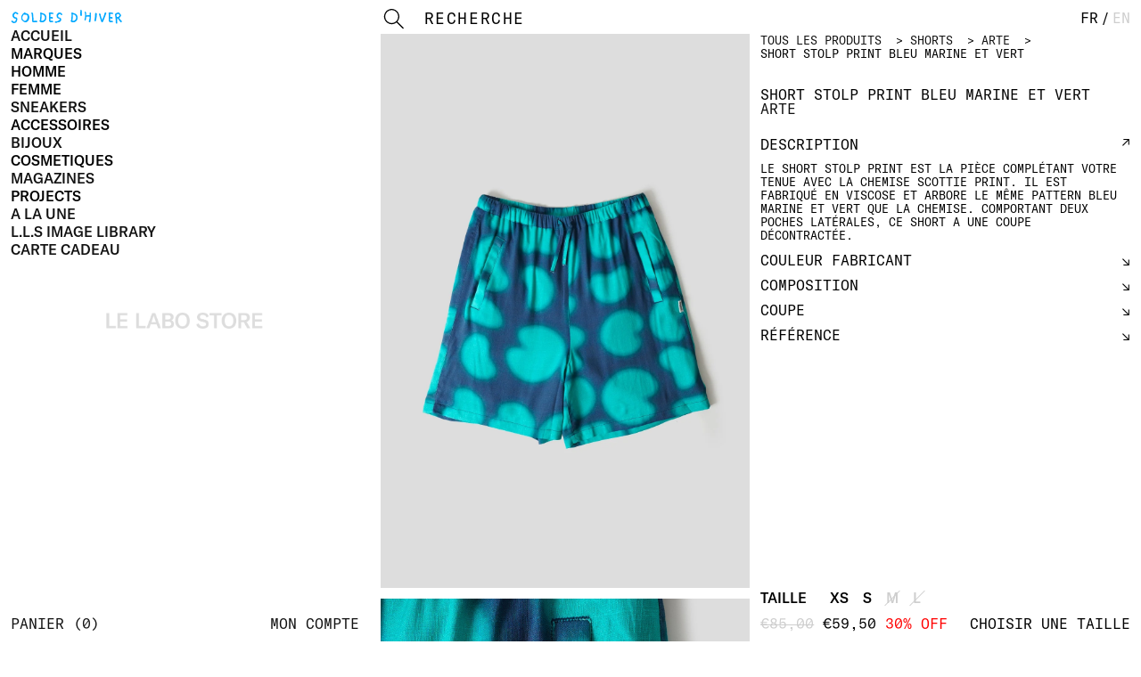

--- FILE ---
content_type: text/html; charset=utf-8
request_url: https://lelabostore.com/products/arte-stolp-print-shorts-navy-blue-and-green
body_size: 41894
content:
<!doctype html>
<html lang="fr">
  <head>
    <meta charset="utf-8">
    <meta http-equiv="X-UA-Compatible" content="IE=edge">
    <meta name="viewport" content="width=device-width,initial-scale=1">
    <meta name="theme-color" content="">
    <link rel="canonical" href="https://lelabostore.com/products/arte-stolp-print-shorts-navy-blue-and-green">
    <link rel="preconnect" href="https://cdn.shopify.com" crossorigin><link rel="icon" type="image/png" href="//lelabostore.com/cdn/shop/files/favicon_32x32.png?v=1635266929"><title>
      Arte - SHORT STOLP PRINT BLEU MARINE ET VERT
 &ndash; LE LABO STORE</title>

    
      <meta name="description" content="Le short STOLP PRINT est la pièce complétant votre tenue avec la chemise SCOTTIE PRINT. Il est fabriqué en viscose et arbore le même pattern bleu marine et vert que la chemise. Comportant deux poches latérales, ce short a une coupe décontractée.">
    

    

<meta property="og:site_name" content="LE LABO STORE">
<meta property="og:url" content="https://lelabostore.com/products/arte-stolp-print-shorts-navy-blue-and-green">
<meta property="og:title" content="Arte - SHORT STOLP PRINT BLEU MARINE ET VERT">
<meta property="og:type" content="product">
<meta property="og:description" content="Le short STOLP PRINT est la pièce complétant votre tenue avec la chemise SCOTTIE PRINT. Il est fabriqué en viscose et arbore le même pattern bleu marine et vert que la chemise. Comportant deux poches latérales, ce short a une coupe décontractée."><meta property="og:image" content="http://lelabostore.com/cdn/shop/files/ARTE-SHORT-STOLP-PRINT-BLEU-MARINE-ET-VERT-1.jpg?v=1710961390">
  <meta property="og:image:secure_url" content="https://lelabostore.com/cdn/shop/files/ARTE-SHORT-STOLP-PRINT-BLEU-MARINE-ET-VERT-1.jpg?v=1710961390">
  <meta property="og:image:width" content="1200">
  <meta property="og:image:height" content="1800"><meta property="og:price:amount" content="59,50">
  <meta property="og:price:currency" content="EUR"><meta name="twitter:card" content="summary_large_image">
<meta name="twitter:title" content="Arte - SHORT STOLP PRINT BLEU MARINE ET VERT">
<meta name="twitter:description" content="Le short STOLP PRINT est la pièce complétant votre tenue avec la chemise SCOTTIE PRINT. Il est fabriqué en viscose et arbore le même pattern bleu marine et vert que la chemise. Comportant deux poches latérales, ce short a une coupe décontractée.">


    <script type="text/javascript">
      !function(e,t){"object"==typeof exports&&"undefined"!=typeof module?t():"function"==typeof define&&define.amd?define(t):t()}(0,function(){"use strict";function e(e){var t=this.constructor;return this.then(function(n){return t.resolve(e()).then(function(){return n})},function(n){return t.resolve(e()).then(function(){return t.reject(n)})})}function t(e){return new this(function(t,n){function r(e,n){if(n&&("object"==typeof n||"function"==typeof n)){var f=n.then;if("function"==typeof f)return void f.call(n,function(t){r(e,t)},function(n){o[e]={status:"rejected",reason:n},0==--i&&t(o)})}o[e]={status:"fulfilled",value:n},0==--i&&t(o)}if(!e||"undefined"==typeof e.length)return n(new TypeError(typeof e+" "+e+" is not iterable(cannot read property Symbol(Symbol.iterator))"));var o=Array.prototype.slice.call(e);if(0===o.length)return t([]);for(var i=o.length,f=0;o.length>f;f++)r(f,o[f])})}function n(e,t){this.name="AggregateError",this.errors=e,this.message=t||""}function r(e){var t=this;return new t(function(r,o){if(!e||"undefined"==typeof e.length)return o(new TypeError("Promise.any accepts an array"));var i=Array.prototype.slice.call(e);if(0===i.length)return o();for(var f=[],u=0;i.length>u;u++)try{t.resolve(i[u]).then(r)["catch"](function(e){f.push(e),f.length===i.length&&o(new n(f,"All promises were rejected"))})}catch(c){o(c)}})}function o(e){return!(!e||"undefined"==typeof e.length)}function i(){}function f(e){if(!(this instanceof f))throw new TypeError("Promises must be constructed via new");if("function"!=typeof e)throw new TypeError("not a function");this._state=0,this._handled=!1,this._value=undefined,this._deferreds=[],s(e,this)}function u(e,t){for(;3===e._state;)e=e._value;0!==e._state?(e._handled=!0,f._immediateFn(function(){var n=1===e._state?t.onFulfilled:t.onRejected;if(null!==n){var r;try{r=n(e._value)}catch(o){return void a(t.promise,o)}c(t.promise,r)}else(1===e._state?c:a)(t.promise,e._value)})):e._deferreds.push(t)}function c(e,t){try{if(t===e)throw new TypeError("A promise cannot be resolved with itself.");if(t&&("object"==typeof t||"function"==typeof t)){var n=t.then;if(t instanceof f)return e._state=3,e._value=t,void l(e);if("function"==typeof n)return void s(function(e,t){return function(){e.apply(t,arguments)}}(n,t),e)}e._state=1,e._value=t,l(e)}catch(r){a(e,r)}}function a(e,t){e._state=2,e._value=t,l(e)}function l(e){2===e._state&&0===e._deferreds.length&&f._immediateFn(function(){e._handled||f._unhandledRejectionFn(e._value)});for(var t=0,n=e._deferreds.length;n>t;t++)u(e,e._deferreds[t]);e._deferreds=null}function s(e,t){var n=!1;try{e(function(e){n||(n=!0,c(t,e))},function(e){n||(n=!0,a(t,e))})}catch(r){if(n)return;n=!0,a(t,r)}}n.prototype=Error.prototype;var d=setTimeout;f.prototype["catch"]=function(e){return this.then(null,e)},f.prototype.then=function(e,t){var n=new this.constructor(i);return u(this,new function(e,t,n){this.onFulfilled="function"==typeof e?e:null,this.onRejected="function"==typeof t?t:null,this.promise=n}(e,t,n)),n},f.prototype["finally"]=e,f.all=function(e){return new f(function(t,n){function r(e,o){try{if(o&&("object"==typeof o||"function"==typeof o)){var u=o.then;if("function"==typeof u)return void u.call(o,function(t){r(e,t)},n)}i[e]=o,0==--f&&t(i)}catch(c){n(c)}}if(!o(e))return n(new TypeError("Promise.all accepts an array"));var i=Array.prototype.slice.call(e);if(0===i.length)return t([]);for(var f=i.length,u=0;i.length>u;u++)r(u,i[u])})},f.any=r,f.allSettled=t,f.resolve=function(e){return e&&"object"==typeof e&&e.constructor===f?e:new f(function(t){t(e)})},f.reject=function(e){return new f(function(t,n){n(e)})},f.race=function(e){return new f(function(t,n){if(!o(e))return n(new TypeError("Promise.race accepts an array"));for(var r=0,i=e.length;i>r;r++)f.resolve(e[r]).then(t,n)})},f._immediateFn="function"==typeof setImmediate&&function(e){setImmediate(e)}||function(e){d(e,0)},f._unhandledRejectionFn=function(e){void 0!==console&&console&&console.warn("Possible Unhandled Promise Rejection:",e)};var p=function(){if("undefined"!=typeof self)return self;if("undefined"!=typeof window)return window;if("undefined"!=typeof global)return global;throw Error("unable to locate global object")}();"function"!=typeof p.Promise?p.Promise=f:(p.Promise.prototype["finally"]||(p.Promise.prototype["finally"]=e),p.Promise.allSettled||(p.Promise.allSettled=t),p.Promise.any||(p.Promise.any=r))});
    </script>

    <link
      rel="preload"
      fetchPriority="high"
      href="//lelabostore.com/cdn/shop/t/58/assets/GT-America-Standard-Medium.woff2?v=899393482288283531689790271"
      as="font"
      type="font/woff2"
      crossorigin
    >
    <link
      rel="preload"
      fetchPriority="high"
      href="//lelabostore.com/cdn/shop/t/58/assets/GT-America-Mono-Regular.woff2?v=133742661982201789901689790271"
      as="font"
      type="font/woff2"
      crossorigin
    >
    <link
      rel="preload"
      fetchPriority="high"
      href="//lelabostore.com/cdn/shop/t/58/assets/ABCStefan-Simple-Trial.woff2?v=180323694671471202271767727321"
      as="font"
      type="font/woff2"
      crossorigin
    >
    

    
      <link
        rel="preload"
        fetchPriority="high"
        href="//lelabostore.com/cdn/shop/files/ARTE-SHORT-STOLP-PRINT-BLEU-MARINE-ET-VERT-1.jpg?v=1710961390"
        as="image"
      >
    

    <style data-shopify>
      @font-face {
        font-family: GT-America-Standard-Medium;
        src: url(//lelabostore.com/cdn/shop/t/58/assets/GT-America-Standard-Medium.woff2?v=899393482288283531689790271) format('woff2');
        font-weight: normal;
        font-style: normal;
        font-display: swap;
      }
      @font-face {
        font-family: GT-America-Mono-Regular;
        src: url(//lelabostore.com/cdn/shop/t/58/assets/GT-America-Mono-Regular.woff2?v=133742661982201789901689790271) format('woff2');
        font-weight: normal;
        font-style: normal;
        font-display: swap;
      }
      @font-face {
        font-family: ZineFontVector;
        src: url(//lelabostore.com/cdn/shop/t/58/assets/ZineFontVector.woff2?v=154923896833392097401750796282) format('woff2');
        font-weight: normal;
        font-style: normal;
        font-display: swap;
      }
      @font-face {
        font-family: ABCStefan-Simple-Trial;
        src: url(//lelabostore.com/cdn/shop/t/58/assets/ABCStefan-Simple-Trial.woff2?v=180323694671471202271767727321) format('woff2');
        font-weight: normal;
        font-style: normal;
        font-display: swap;
      }
    </style>

    <script type="text/javascript">
      (function () {
        function initHTML() {
          var isTouch = 'ontouchstart' in window || navigator.msMaxTouchPoints > 0;
          var ua = window.navigator.userAgent;
          var iOS = !!ua.match(/iP(ad|hone)/i);
          var webkit = !!ua.match(/WebKit/i);
          var isiOS = iOS && webkit && !ua.match(/CriOS/i);

          var touch = isTouch ? 'touch' : 'no-touch';
          var os = isiOS ? 'ios' : 'no-ios';
          var htmlElement = document.querySelector('html');
          htmlElement.classList.add(touch, os);
        }

        initHTML();
      })();
      (function () {
        function vhWorkaround() {
          let vh = window.innerHeight * 0.01;
          document.documentElement.style.setProperty('--vh', `${vh}px`);
          window.addEventListener('resize', () => {
            let vh = window.innerHeight * 0.01;
            document.documentElement.style.setProperty('--vh', `${vh}px`);
          });
        }

        vhWorkaround();
      })();
    </script>

    <style>
      @media screen and (min-width: 800px) {
        .menu__sub {
          right: 12px !important;
        }
      }
    </style>

    
    <script
      type="text/javascript"
      src="//lelabostore.com/cdn/shop/t/58/assets/flickity.pkgd.min.js?v=114460508543641870001689790271"
      defer="defer"
      fetchPriority="high"
    ></script>
  
    <script
      type="text/javascript"
      src="//lelabostore.com/cdn/shop/t/58/assets/lazyload.min.js?v=97289562417408515521689790271"
      defer="defer"
      fetchPriority="high"
    ></script>
  <script
    type="text/javascript"
    src="//lelabostore.com/cdn/shop/t/58/assets/layout.theme.vanilla.min.js?v=172608314012443760551767727322"
    defer="defer"
    fetchPriority="high"
  ></script>

    <script type="text/javascript">
      document.addEventListener('DOMContentLoaded', function () {
    
        // Instance using native lazy loading
        const lazyContent = new LazyLoad({
          elements_selector: '.ll',
          unobserve_entered: true,
        });
      });
    </script>

    <style data-shopify>
/*! normalize.css v8.0.1 | MIT License | github.com/necolas/normalize.css */html{line-height:1.15;-webkit-text-size-adjust:100%}body{margin:0}main{display:block}h1{font-size:2em;margin:.67em 0}hr{box-sizing:content-box;height:0;overflow:visible}pre{font-family:monospace,monospace;font-size:1em}a{background-color:rgba(0,0,0,0)}abbr[title]{border-bottom:none;text-decoration:underline;-webkit-text-decoration:underline dotted;text-decoration:underline dotted}b,strong{font-weight:bolder}code,kbd,samp{font-family:monospace,monospace;font-size:1em}small{font-size:80%}sub,sup{font-size:75%;line-height:0;position:relative;vertical-align:baseline}sub{bottom:-0.25em}sup{top:-0.5em}img{border-style:none}button,input,optgroup,select,textarea{font-family:inherit;font-size:100%;line-height:1.15;margin:0}button,input{overflow:visible}button,select{text-transform:none}button,[type=button],[type=reset],[type=submit]{-webkit-appearance:button}button::-moz-focus-inner,[type=button]::-moz-focus-inner,[type=reset]::-moz-focus-inner,[type=submit]::-moz-focus-inner{border-style:none;padding:0}button:-moz-focusring,[type=button]:-moz-focusring,[type=reset]:-moz-focusring,[type=submit]:-moz-focusring{outline:1px dotted ButtonText}fieldset{padding:.35em .75em .625em}legend{box-sizing:border-box;color:inherit;display:table;max-width:100%;padding:0;white-space:normal}progress{vertical-align:baseline}textarea{overflow:auto}[type=checkbox],[type=radio]{box-sizing:border-box;padding:0}[type=number]::-webkit-inner-spin-button,[type=number]::-webkit-outer-spin-button{height:auto}[type=search]{-webkit-appearance:textfield;outline-offset:-2px}[type=search]::-webkit-search-decoration{-webkit-appearance:none}::-webkit-file-upload-button{-webkit-appearance:button;font:inherit}details{display:block}summary{display:list-item}template{display:none}[hidden]{display:none}:root{--columns: 12;--color-text: black;--color-link: black;--color-bg: white;--color-grey: rgb(206, 206, 206);--color-grey-light: hsl(0, 0%, 95%);--color-error: red;--color-error-placeholder: hsl(0, 100%, 90%);--color-lazy: rgb(206, 206, 206);--color-remaining: #1e90ff}:root{--margin: 4px;--margin-xxs: 0.4px;--margin-xs: 2px;--margin-sm: 4px;--margin-md: 8px;--margin-lg: 12px;--margin-xl: 24px;--margin-xxl: 48px;--fs: 16px;--fs-xxs: 0.5rem;--fs-xs: 13px;--fs-sm: 16px;--fs-md: 20px;--fs-lg: 28px;--fs-xl: 5rem;--fs-xxl: 10rem;--lh: 16px;--lh-xxs: 0.625rem;--lh-xs: 15px;--lh-sm: 16px;--lh-md: 20px;--lh-lg: 28px;--lh-xl: 6.25rem;--lh-xxl: 12.5rem;--space: 16px;--space-xxs: 1.6px;--space-xs: 8px;--space-sm: 16px;--space-md: 32px;--space-lg: 48px;--space-xl: 96px;--space-xxl: 192px;--footer-height: calc(var(--lh-md) + var(--margin-lg) * 2 + 1px);--header-height: calc(var(--lh) + var(--margin-lg) * 2);--sidebar-height: calc(100vh - var(--footer-height) - var(--header-height));--sidebar-height: calc( (var(--vh, 1vh) * 100) - var(--footer-height) - var(--header-height) + var(--lh) + var(--margin-lg) * 2 );--sidebar-inner: calc(var(--sidebar-height) - var(--header-height))}@media screen and (min-width: 550px){:root{--fs: 16px;--fs-xxs: 0.5rem;--fs-xs: 13px;--fs-sm: 16px;--fs-md: 20px;--fs-lg: 28px;--fs-xl: 5rem;--fs-xxl: 10rem;--lh: 16px;--lh-xxs: 0.625rem;--lh-xs: 15px;--lh-sm: 16px;--lh-md: 20px;--lh-lg: 28px;--lh-xl: 6.25rem;--lh-xxl: 12.5rem;--space: 16px;--space-xxs: 1.6px;--space-xs: 8px;--space-sm: 16px;--space-md: 32px;--space-lg: 48px;--space-xl: 96px;--space-xxl: 192px}}@media screen and (min-width: 800px){:root{--footer-height: calc(var(--lh-md) + var(--margin-sm) * 2 + 1px);--header-height: calc(var(--lh) + var(--margin-md) + var(--margin-lg));--sidebar-height: calc(100vh - var(--footer-height) - var(--header-height));--sidebar-height: calc( (var(--vh, 1vh) * 100) - var(--footer-height) - var(--header-height) + var(--lh) + var(--margin-lg) * 2 )}}.transition,.collection__image img:first-child,.home__text{transition-property:all;transition-duration:.3s;transition-timing-function:cubic-bezier(0.7, 0, 0.3, 1);transition-delay:0s}html{box-sizing:border-box}*,*:after,*:before{box-sizing:inherit}*{margin:0;-webkit-font-feature-settings:"kern" 1;font-feature-settings:"kern" 1;-webkit-font-kerning:normal;font-kerning:normal;-moz-osx-font-smoothing:grayscale;-webkit-font-smoothing:antialiased}body,html{-webkit-tap-highlight-color:rgba(0,0,0,0);height:100%;margin:0 !important;padding:0 !important}html,body{font-size:var(--fs);line-height:var(--lh);color:var(--color-text);background-color:var(--color-bg)}html{background:var(--color-bg)}a{color:var(--color-link);text-decoration:none;cursor:pointer}ul,ol{margin:0;padding:0}ul{list-style-type:none}ol{list-style-position:inside}img{width:100%}strong,b{font-weight:normal}i,em{font-style:normal}@font-face{font-family:GT-America-Standard-Medium;src:url("./GT-America-Standard-Medium.woff2") format("woff2");font-weight:normal;font-style:normal;font-display:swap}@font-face{font-family:GT-America-Mono-Regular;src:url("./GT-America-Mono-Regular.woff2") format("woff2");font-weight:normal;font-style:normal;font-display:swap}.font-regular,.account__default,.header__logotype,html,body{font-family:GT-America-Standard-Medium,Helvetica Neue, Helvetica, Arial, Lucida Grande, sans-serif}.font-mono,.form__select,.form__input,.form,.account__table,.account__text__title,.account__text__item,.account__title,.cart__bottom,.cart__inner,.cart__empty,.product__section,.product__info__header,.product__cart,.product__header,.collection__text,.home__text,.header,.menu__sub,.sidebar__message,.sidebar__bottom__inner>a{font-family:GT-America-Mono-Regular,Courier, monospace}h1,h2,h3,h4,h5,h6,small{margin:0;padding:0;border:0;outline:0;font-weight:inherit;font-style:inherit;font-size:100%;font-family:inherit;vertical-align:baseline}.small{font-size:var(--fs-xxs);line-height:var(--lh-xxs)}.h6,.form,.account__table,.account__default,.account__text__item,.shopify-policy__body,.cart__bottom__item:not(:first-child),.cart__inner,.product__section__text,.product__state,.product__path,.collection__404__link,.collection__text,.sidebar__message,.footer{font-size:var(--fs-xs);line-height:var(--lh-xs)}.h5,.form__main__button,.account__line--total,.account__title,.shopify-policy__body strong,.cart__empty{font-size:var(--fs-sm);line-height:var(--lh-sm)}.h4,.footer__center{font-size:var(--fs-md);line-height:var(--lh-md)}.h3,.home__text{font-size:var(--fs-lg);line-height:var(--lh-lg)}.h2{font-size:var(--fs-xl);line-height:var(--lh-xl)}.h1{font-size:var(--fs-xxl);line-height:var(--lh-xxl)}.h1,.h2,.h3,.home__text,.h4,.footer__center,.h5,.form__main__button,.account__line--total,.account__title,.shopify-policy__body strong,.cart__empty,.h6,.form,.account__table,.account__default,.account__text__item,.shopify-policy__body,.cart__bottom__item:not(:first-child),.cart__inner,.product__section__text,.product__state,.product__path,.collection__404__link,.collection__text,.sidebar__message,.footer,.small{font-weight:normal}.paragraph li:before,.product__section__text li:before{content:"— "}.font-mono,.form__select,.form__input,.form,.account__table,.account__text__title,.account__text__item,.account__title,.cart__bottom,.cart__inner,.cart__empty,.product__section,.product__info__header,.product__cart,.product__header,.collection__text,.home__text,.header,.menu__sub,.sidebar__message,.sidebar__bottom__inner>a,.font-regular,.account__default,.header__logotype,html,body{text-transform:uppercase;-webkit-font-feature-settings:"kern" 1,"case" 1;font-feature-settings:"kern" 1,"case" 1}html::-webkit-scrollbar,body::-webkit-scrollbar{display:none}.container{padding-top:0px;padding-bottom:0px;padding-right:12px;padding-left:12px;display:grid;grid-template-columns:repeat(1, minmax(0, 1fr));grid-column-gap:var(--margin-lg)}@media screen and (min-width: 550px){.container{grid-template-columns:repeat(1, minmax(0, 1fr));padding-top:0px;padding-bottom:0px;padding-right:12px;padding-left:12px}}@media screen and (min-width: 800px){.container{grid-template-columns:repeat(2, minmax(0, 1fr));padding-top:0px;padding-bottom:0px;padding-right:12px;padding-left:0px}}@media screen and (min-width: 1100px){.container{grid-template-columns:repeat(3, minmax(0, 1fr));padding-top:0px;padding-bottom:0px;padding-right:12px;padding-left:0px}}.container.active__footer{-webkit-filter:blur(5px);filter:blur(5px);cursor:pointer}.content{padding-bottom:var(--footer-height)}@media screen and (min-width: 1100px){.content{grid-column:2/4}}.container.active__footer .content{pointer-events:none}@media screen and (min-width: 800px){.sidebar.with__cart+.content{opacity:.25;cursor:pointer}.sidebar.with__cart+.content>*{pointer-events:none}}@media screen and (max-width: 800px){body[data-template=product] .footer{padding-top:12px;padding-bottom:160px;padding-right:12px;padding-left:12px}}.footer{padding-top:12px;padding-bottom:12px;padding-right:12px;padding-left:12px;display:flex;width:100%;left:0;bottom:0;background-color:var(--color-bg);z-index:7;flex-direction:row;justify-content:center;flex-wrap:wrap;white-space:nowrap}@media screen and (min-width: 800px){.footer{padding-top:4px;padding-bottom:4px;padding-right:12px;padding-left:12px}}.footer__side,.footer__right,.footer__left{margin-top:12px;margin-bottom:0px;margin-right:0px;margin-left:0px;flex:1;display:flex;flex-direction:column;justify-content:space-between;opacity:0}@media screen and (min-width: 800px){.footer__side,.footer__right,.footer__left{margin:0;display:flex;flex-direction:row}}.footer.active .footer__side,.footer.active .footer__right,.footer.active .footer__left{opacity:1;pointer-events:all;display:flex}.footer__left{align-items:flex-start}@media screen and (min-width: 800px){.footer__left{align-items:center;justify-content:flex-start}}.footer__right{text-align:right;align-items:flex-end}@media screen and (min-width: 800px){.footer__right{align-items:center;justify-content:flex-end}}.footer__center{display:flex;align-items:center;justify-content:center;order:-1;width:100%}@media screen and (min-width: 800px){.footer__center{margin-top:0px;margin-bottom:0px;margin-right:24px;margin-left:24px;order:initial;width:initial}}.footer.active .footer__center{color:var(--color-grey)}.footer__center>div{cursor:pointer}@media screen and (min-width: 800px){.footer__item:not(:last-child){margin-top:0px;margin-bottom:0px;margin-right:24px;margin-left:0px}}.footer__group__left{display:flex;flex-direction:column;justify-content:space-between;align-items:center;flex-grow:3}.footer__group__right{display:flex;flex-direction:column;justify-content:space-between;align-items:center;flex-grow:2;order:-1}@media(min-width: 1100px){.footer__group__left{flex-direction:column;align-items:start;padding-bottom:5px}}@media(min-width: 1100px){.footer__group__right{flex-direction:column;align-items:start;order:2;padding-bottom:5px}}@media(min-width: 1300px){.footer__group__left{align-items:end;flex-direction:row}}@media(min-width: 1300px){.footer__group__right{align-items:start}}.footer__left,.footer__right,.footer__side{margin:12px 0 20px 0;flex:1;display:flex;flex-direction:column;justify-content:space-between;opacity:0}@media screen and (min-width: 1100px){.footer__left,.footer__right,.footer__side{margin:0;display:flex;flex-direction:row}}.footer.active .footer__left,.footer.active .footer__right,.footer.active .footer__side{opacity:1;pointer-events:all;display:flex}.footer__left{align-items:center;flex-wrap:wrap;display:flex;flex-direction:row;justify-content:space-around}.footer__left>.footer__item{margin-right:5px}@media screen and (min-width: 1100px){.footer__left{align-items:center;justify-content:flex-start;flex-wrap:nowrap;order:0;padding:0}}.footer__right{text-align:center;align-items:center;order:-2;width:100%}@media screen and (min-width: 1100px){.footer__right{align-items:center;justify-content:flex-end;order:2}}.footer__left,.footer__center,.footer__right{font-size:12px;line-height:12px;font-family:"GT-America-Standard-Medium"}#newsletter__form__wrapper>.newsletter__form__title h2{font-family:"GT-America-Standard-Medium";text-transform:initial;font-size:12px}.footer__center{display:flex;align-items:center;flex-direction:row;justify-content:center;order:0;width:100%}.footer__center>.footer__item{margin-right:5px;font-family:"GT-America-Standard-Medium"}@media screen and (min-width: 800px){.footer__center>.footer__item{margin-right:0}}@media screen and (min-width: 1100px){.footer__center{margin:0;justify-content:start;align-items:start}}@media screen and (min-width: 1300px){.footer__center{justify-content:center}}.footer.active .footer__center{color:#cecece;color:var(--color-grey)}.footer__center>div{cursor:pointer}@media screen and (min-width: 800px){.footer__item:not(:last-child){margin:0 24px 0 0}}.sidebar{flex-direction:column;height:calc(var(--sidebar-height) + 5px);position:fixed;left:0;z-index:8;width:100%;background:#fff;top:calc(var(--header-height));display:none}.container.visible__footer .sidebar{height:calc(var(--sidebar-height) - var(--lh) - var(--margin-lg)*2)}.sidebar.active{display:flex}@media screen and (min-width: 800px){.sidebar{padding-top:12px;padding-bottom:12px;padding-right:12px;padding-left:12px;position:-webkit-sticky;position:sticky;display:flex;top:0;height:100vh}}.container.active__footer .sidebar{pointer-events:none}.sidebar__title{position:absolute;top:50%;left:50%;transform:translate(-50%, -50%);display:none}@media screen and (min-width: 800px){.sidebar__title{display:initial}}.sidebar__title a{color:var(--color-grey)}.sidebar__top{padding-top:4px;padding-bottom:56px;padding-right:12px;padding-left:12px;overflow:auto;flex-grow:1;order:2}.sidebar.with__cart .sidebar__top{order:2}.sidebar__top::-webkit-scrollbar{display:none}@media screen and (min-width: 800px){.sidebar__top{padding:0;overflow:initial;order:1}}.sidebar__bottom{padding-top:12px;padding-bottom:12px;padding-right:12px;padding-left:12px;display:flex;flex-direction:column;align-items:flex-start;width:100%;top:calc(var(--sidebar-inner));z-index:9000;order:1}@media screen and (min-width: 800px){.sidebar__bottom{padding-top:0px;padding-bottom:0px;padding-right:0px;padding-left:0px;top:calc(var(--sidebar-inner))}}@media screen and (min-width: 800px){.sidebar.with__cart .sidebar__bottom{order:1;top:0}}.container.visible__footer .sidebar__bottom{position:absolute;top:calc(var(--sidebar-inner) + 40px)}.sidebar__bottom__inner{display:flex;flex-direction:row;justify-content:space-between;width:100%}.sidebar__link:last-child{display:none}@media screen and (min-width: 800px){.sidebar__link:last-child{display:initial}}@media screen and (min-width: 800px){.sidebar__link.hidden{display:none}}.sidebar__message{padding-top:4px;padding-bottom:4px;padding-right:8px;padding-left:8px;flex-direction:column;background-color:var(--color-text);color:var(--color-bg);display:none;position:fixed;z-index:5;top:var(--header-height);max-width:calc(100% - var(--margin-lg)*2)}@media screen and (min-width: 800px){.sidebar__message{margin-top:0px;margin-bottom:12px;margin-right:0px;margin-left:0px;top:initial;bottom:calc(var(--footer-height) + var(--lh) + var(--margin-lg));max-width:calc(50% - var(--margin-sm) - var(--margin-lg));z-index:100}}@media screen and (min-width: 1100px){.sidebar__message{max-width:calc(33.33% - var(--margin-sm) - var(--margin-lg));z-index:100}}.sidebar__message.added_to_cart,.sidebar__message.unavailable{display:flex}.sidebar__message__item{display:none}.sidebar__message.added_to_cart .sidebar__message__item--added,.sidebar__message.unavailable .sidebar__message__item--unavailable,.sidebar__message.impossible .sidebar__message__item--impossible{display:flex;flex-direction:column}.sidebar__cart{display:none}@media screen and (min-width: 800px){.sidebar__cart{display:initial}}.no-touch .sidebar__cart:hover,.no-touch .sidebar__link:hover{color:var(--color-grey)}.sidebar__cart__count:before{content:"("}.sidebar__cart__count:after{content:")"}.menu{display:flex;flex-direction:column;align-items:flex-start;-webkit-user-select:none;-moz-user-select:none;-ms-user-select:none;user-select:none}.menu__item:not(:last-child){margin-top:0px;margin-bottom:4px;margin-right:0px;margin-left:0px}.menu__link{cursor:pointer}.no-touch .menu__link:hover{color:var(--color-grey)}.summer_sales{font-size:16px}.summer_sales .mobile{display:flex;font-family:ABCStefan-Simple-Trial,Courier,monospace}.summer_sales .desktop{display:none}@media screen and (min-width: 1100px){.summer_sales .mobile{display:none}.summer_sales .desktop{display:flex}}.product__price{display:flex;flex-direction:column}@media screen and (min-width: 1100px){.product__price{flex-direction:row;flex-flow:wrap}}@media screen and (min-width: 1100px){.product__price__top{flex-direction:row;margin-right:10px}}.product__price__bottom{margin-top:5px}@media screen and (min-width: 1100px){.product__price__bottom{margin-top:0px}}.summer_sales .menu__link{font-family:ABCStefan-Simple-Trial,Courier,monospace}.summer_sales .menu__link.js-menuLink.active,.summer_sales .menu__sub__item.active .menu__link{color:#00a8ff}.summer_sales .menu__link{cursor:pointer}.no-touch .summer_sales .menu__link:hover{color:#00a8ff !important}.menu__sub{padding-top:12px;padding-bottom:12px;padding-right:0px;padding-left:0px;display:none;flex-direction:column}@media screen and (min-width: 800px){.menu__sub{align-items:flex-end;text-align:right;position:absolute;right:12px !important;top:var(--margin-lg);max-height:calc(var(--sidebar-inner) - var(--margin-lg));overflow:auto;padding:0;max-width:60%}}.menu__sub::-webkit-scrollbar{display:none}.menu__link.active+.menu__sub{display:flex}.menu__sub__item{margin-top:0px;margin-bottom:4px;margin-right:0px;margin-left:0px}body.no-scroll #qab_placeholder{display:none}.header{padding-top:12px;padding-bottom:12px;padding-right:0px;padding-left:0px;width:100%;display:flex;flex-direction:row;justify-content:space-between;background:var(--color-bg);position:-webkit-sticky;position:sticky;top:0;z-index:20;-webkit-user-select:none;-moz-user-select:none;-ms-user-select:none;user-select:none}@media screen and (min-width: 800px){.header{padding-bottom:calc(var(--lh) + var(--margin-sm) - 1px);z-index:200}}@media screen and (min-width: 800px){.header__logotype{display:none}}.header__item{display:flex}.header__languages{display:none}@media screen and (min-width: 800px){.header__languages{display:flex}}.header__language a{color:var(--color-grey)}.header__language.active a{color:var(--color-text)}.header__language__separator{margin:0 3px}.header__search{padding-top:0px;padding-bottom:4px;padding-right:0px;padding-left:0px;border-bottom:1px solid rgba(0,0,0,0)}@media screen and (min-width: 800px){.header__search{display:flex}}.header__search:focus-within{border-color:var(--color-text)}.header__input{margin-top:0px;margin-bottom:0px;margin-right:12px;margin-left:0px;width:250px;border:none;background:none;border-radius:0;padding:0;text-transform:uppercase;outline:none;height:var(--lh)}.header__input::-webkit-input-placeholder{color:var(--color-text)}.header__input::-ms-input-placeholder{color:var(--color-text)}.header__input::placeholder{color:var(--color-text)}.header__submit{border:none;background:none;border-radius:0;padding:0;margin:0;width:var(--lh);height:var(--lh);background-image:url(search.svg)}.header__hamburger{margin-top:0px;margin-bottom:0px;margin-right:0px;margin-left:12px;display:flex;height:var(--lh);width:calc(var(--lh)*2);align-items:center;justify-content:center;position:relative;cursor:pointer}.header__hamburger>span{width:100%;height:1px;background-color:var(--color-text)}.header__hamburger:before,.header__hamburger:after{content:"";width:100%;height:1px;background-color:var(--color-text);display:flex;position:absolute;transform-origin:left}.header__hamburger:before{top:2px}.header__hamburger:after{bottom:1px}.sidebar.active+.content .header__hamburger>span{background-color:rgba(0,0,0,0)}.sidebar.active+.content .header__hamburger:before{transform:rotate(22deg)}.sidebar.active+.content .header__hamburger:after{transform:rotate(-22deg)}@media screen and (min-width: 800px){.header__hamburger{display:none}}@media screen and (min-width: 800px){.header__cart{display:none}}.header__cart__item.hidden{display:none}.header__search_icon{margin:0 0 0 12px;display:flex;height:var(--lh);width:calc(var(--lh)*2);align-items:center;justify-content:center;position:relative;cursor:pointer;height:18px;width:18px}@media(min-width: 1100px){.header__search_icon{display:none;visibility:hidden}}.home__links{padding-top:0px;padding-bottom:12px;padding-right:0px;padding-left:0px}.home__links__inner{display:grid;grid-template-columns:repeat(2, minmax(0, 1fr));grid-column-gap:var(--margin-lg);grid-row-gap:var(--margin-lg)}@media screen and (min-width: 550px){.home__links__inner{grid-template-columns:repeat(2, minmax(0, 1fr))}}@media screen and (min-width: 800px){.home__links__inner{grid-template-columns:repeat(1, minmax(0, 1fr))}}@media screen and (min-width: 1100px){.home__links__inner{grid-template-columns:repeat(2, minmax(0, 1fr))}}.home__link{overflow:hidden;display:flex;align-items:center;justify-content:center;position:relative}@media screen and (min-width: 1100px){.home__link--full{grid-column:span 2}}.home__image{height:0;padding-bottom:150%;position:relative;width:100%}.home__link--full .home__image{padding-bottom:calc(75% - 9px)}.home__image img{position:absolute;height:100%;width:100%;object-fit:cover;object-position:center;left:0;top:0;z-index:5}.home__text{padding-top:24px;padding-bottom:24px;padding-right:24px;padding-left:24px;position:absolute;width:100%;height:100%;display:flex;align-items:center;justify-content:center;mix-blend-mode:exclusion;color:#000;transition-property:color;z-index:5}.no-touch .home__link:hover .home__text{color:#fff}.collection{padding-top:0px;padding-bottom:12px;padding-right:0px;padding-left:0px}.collection__list{display:grid;grid-template-columns:repeat(2, minmax(0, 1fr));grid-column-gap:var(--margin-lg);grid-row-gap:var(--margin-lg)}@media screen and (min-width: 550px){.collection__list{grid-template-columns:repeat(2, minmax(0, 1fr))}}@media screen and (min-width: 800px){.collection__list{grid-template-columns:repeat(2, minmax(0, 1fr))}}@media screen and (min-width: 1100px){.collection__list{grid-template-columns:repeat(3, minmax(0, 1fr))}}.collection__images{margin-top:0px;margin-bottom:8px;margin-right:0px;margin-left:0px;display:block;background-color:var(--color-lazy);overflow:hidden}.collection__image{height:0;padding-bottom:150%;position:relative}.collection__image img{position:absolute;height:100%;width:100%;left:0;top:0;float:left;object-fit:cover;color:#cecece;text-indent:-10000px}.collection__image img:first-child{transition-property:opacity;z-index:2}.no-touch .collection__item:not(.collection__item--unique):hover .collection__image img:first-child{opacity:0}.collection__image img:nth-child(2){z-index:1;opacity:0}.no-touch .collection__item:not(.collection__item--unique):hover .collection__image img:nth-child(2){opacity:1}.collection__text{display:flex;flex-direction:row;justify-content:space-between}.collection__left{margin-top:0px;margin-bottom:0px;margin-right:0px;margin-left:0px;display:flex;flex-direction:column;align-items:flex-start}.collection__load{margin-top:16px;margin-bottom:0px;margin-right:0px;margin-left:0px;text-align:center}@media screen and (min-width: 550px){.collection__load{grid-column:1/3}}@media screen and (min-width: 800px){.collection__load{grid-column:1/2}}@media screen and (min-width: 1100px){.collection__load{grid-column:1/4}}.no-touch .collection__load:hover a,.collection__load--all{color:var(--color-grey)}.collection__load--noresults{text-align:left;color:var(--color-grey)}.collection__header{padding-top:0px;padding-bottom:12px;padding-right:0px;padding-left:0px;display:flex;flex-direction:column;justify-content:space-between;align-items:flex-start}@media screen and (min-width: 800px){.collection__header{flex-direction:row;align-items:center}}.collection__sort__container{position:relative;display:flex}.collection__sort{padding-top:12px;padding-bottom:12px;padding-right:12px;padding-left:0px;position:absolute;z-index:9;background-color:var(--color-bg);flex-direction:column;align-items:flex-start;padding-right:calc(1em + var(--margin-md));top:var(--lh);left:0;display:none;-webkit-user-select:none;-moz-user-select:none;-ms-user-select:none;user-select:none}@media screen and (min-width: 800px){.collection__sort{padding-top:12px;padding-bottom:12px;padding-right:12px;padding-left:12px;align-items:flex-end;right:0;left:initial;padding-right:calc(1em + var(--margin-md))}}.collection__sort.active{display:flex}.collection__sort a{white-space:nowrap;color:var(--color-grey)}.collection__sort a:not(:last-child){margin-top:0px;margin-bottom:4px;margin-right:0px;margin-left:0px}.no-touch .collection__sort a:hover,.collection__sort a.selected{color:var(--color-text)}.collection__button{background:none;border-radius:none;border:none;padding:0;text-transform:uppercase;line-height:1;cursor:pointer;-webkit-user-select:none;-moz-user-select:none;-ms-user-select:none;user-select:none;height:var(--lh)}.collection__button:after{margin-top:0px;margin-bottom:0px;margin-right:0px;margin-left:8px;content:"";background-image:url(../assets/images/arrow-s.svg);height:calc(var(--lh) - 2px);width:var(--lh);display:inline-block;background-size:calc(var(--lh)*.65);background-repeat:no-repeat;background-position:bottom}.collection__404__link{margin-top:12px;margin-bottom:0px;margin-right:0px;margin-left:0px}.collection__status{color:var(--color-remaining);text-align:right}.collection__meta{width:100%}.content{position:relative}.collection__filters{display:flex;flex-direction:column;align-items:flex-start;width:100%;justify-content:center}@media(min-width: 800px){.collection__filters{margin-top:5px}}.collection__filters__headers{display:flex;flex-direction:row;align-items:flex-start;margin:5px 0 10px 0;padding:0;width:100%;justify-content:center}.collection__filters__content{display:flex;flex-direction:row;align-items:flex-start;width:100%;justify-content:center}.collection__sort__close,.collection__filter__close{position:absolute;right:0;top:0;padding:12px;cursor:pointer;background-image:url(close.svg);z-index:9999;border:1px solid #cecece;margin:4px 12px}@media screen and (min-width: 800px){.collection__sort__close,.collection__filter__close{display:none;visibility:hidden}}.collection-filters-wrap{display:flex;flex-direction:row;padding-bottom:10px}.collection-filters-wrap a{color:#cecece;font-size:13px;border:1px solid #cecece;padding:5px 7px;margin:3px 2px}.collection-filters-wrap a:first-child{margin-left:0}.active-filters{margin-top:5px;display:flex;flex-wrap:wrap}.collection__filters__sort,.collection__filters__filter{text-align:center;border-top:1px solid #cecece;border-bottom:1px solid #cecece;padding:10px;font-family:GT-America-Mono-Regular,Courier,monospace}.collection__filters__sort:hover,.collection__filters__filter:hover,.filter-value-picker:hover,.filter-group-display__submit input:hover{cursor:pointer}.collection__filters__sort{width:50%;border-right:1px solid #cecece}.collection__filters__filter{width:50%}.collection__filter__view,.collection__sort__view{font-family:GT-America-Mono-Regular,Courier,monospace;width:100%;height:100%;padding:12px 12px 150px 12px;width:50%;top:0;position:fixed;background:#fff;z-index:30;overflow-y:scroll}@media(max-width: 799px){.collection__filter__view,.collection__sort__view{height:100vh;overflow-y:scroll}}@media screen and (min-width: 800px){.collection__filter__view,.collection__sort__view{position:relative;height:100vh;left:0;top:0;width:100%;padding:12px 12px 100px 12px}}.collection__filter__view{right:0}.collection__sort__view{left:0;display:flex;flex-direction:column;margin-top:10px}.collection__sort__view a{padding:2px 0;font-size:14px}.collection__filter__rows{display:flex;flex-direction:row}.collection__filter__row>h2{color:#cecece}.js-collectionSortItem.selected{color:#cecece}.filter-form{display:flex;flex-direction:column;width:100%}@media screen and (min-width: 800px){.filter-form{flex-direction:row}}.filter-group-summary{padding:0 0 12px 0;list-style-type:none !important}.filter-group-display{padding:0 0 20px 0}.filter-group-display__header{margin-bottom:15px}.filter-group-display__header a{color:#282828;text-decoration:underline;font-size:12px}.filter-group{width:100%}@media screen and (min-width: 800px){.filter-group{width:25%}}.filter-strike{text-decoration:line-through}.filter-value-picker.filter-gray{color:#000}.filter-group-display__list{padding-right:20px}.filter-group-display__submit input{margin-top:10px;background:#fff;border:1px solid #cecece;padding:6px 14px}.filter-group-display__list-item input{margin-right:10px}.filter-group-display__list-item{padding:4px 0}.filter-value-picker{color:#cecece}.product{display:grid;grid-template-columns:repeat(1, minmax(0, 1fr));grid-column-gap:var(--margin-lg)}@media screen and (min-width: 1100px){.product{grid-template-columns:repeat(2, minmax(0, 1fr))}}.product__header{margin-top:0px;margin-bottom:24px;margin-right:0px;margin-left:0px}@media screen and (min-width: 1100px){.product__header{position:absolute;top:0}}.product__path{display:flex;flex-wrap:wrap}.product__path__item:not(:last-child):not(:empty):after{content:" > ";white-space:pre}.no-touch .product__path__item a:hover{color:var(--color-grey)}.product__images{padding-top:0px;padding-bottom:12px;padding-right:0px;padding-left:0px;display:flex;flex-direction:column;overflow:hidden;outline:none;position:relative}.product__images:after{content:"flickity";display:none}@media screen and (min-width: 1100px){.product__images:after{content:""}}@media screen and (min-width: 1100px){.product__images{overflow:initial}}.flickity-page-dots{padding-top:12px;padding-bottom:12px;padding-right:12px;padding-left:12px;position:absolute;bottom:var(--margin-lg);display:flex;justify-content:center;flex-wrap:wrap;width:100%}.flickity-page-dots .dot{height:.8em;width:.8em;border:1px solid var(--color-grey);border-radius:50%;list-style:none;cursor:pointer}.flickity-page-dots .dot:not(:last-child){margin-top:0px;margin-bottom:0px;margin-right:4px;margin-left:0px}.flickity-page-dots .dot.is-selected{background-color:var(--color-text);border:1px solid var(--color-text)}.product__image{margin-top:0px;margin-bottom:0px;margin-right:12px;margin-left:0px;width:100%}@media screen and (min-width: 1100px){.product__image{margin:0}}.product__image img{float:left}@media screen and (min-width: 800px){.product__image:not(:last-child){margin-top:0px;margin-bottom:12px;margin-right:0px;margin-left:0px}}.product__info{padding-top:0px;padding-bottom:12px;padding-right:0px;padding-left:0px;display:flex;flex-direction:column;justify-content:space-between}@media screen and (min-width: 1100px){.product__info{height:calc(var(--sidebar-height));overflow:hidden;position:-webkit-sticky;position:sticky;top:var(--header-height);padding-top:60px}}.product__collections{display:none}.product__body{display:flex;flex-direction:column}@media screen and (min-width: 800px){.product__body{flex:1;overflow:auto;display:initial}}.product__body::-webkit-scrollbar{display:none}.product__footer{padding-top:12px;padding-bottom:12px;padding-right:12px;padding-left:12px;display:flex;flex-direction:column;z-index:7}@media screen and (min-width: 1100px){.product__footer{padding-top:12px;padding-bottom:12px;padding-right:0px;padding-left:0px}}.product__cart{display:flex;flex-direction:row;justify-content:space-between;align-items:baseline}.product__add{background:none;border-radius:none;border:none;padding:0;text-transform:uppercase;-webkit-appearance:none;-moz-appearance:none;appearance:none;color:var(--color-text);font-weight:normal;cursor:pointer;-webkit-user-select:none;-moz-user-select:none;-ms-user-select:none;user-select:none}.no-touch .product__add:hover{color:var(--color-grey)}.product__options{margin-top:0px;margin-bottom:12px;margin-right:0px;margin-left:0px;display:flex;flex-direction:row;justify-content:space-between;align-items:baseline}.product__option{display:flex}.product__option__title{margin-top:0px;margin-bottom:0px;margin-right:24px;margin-left:0px}.product__state{margin-top:0px;margin-bottom:0px;margin-right:0px;margin-left:12px;color:var(--color-remaining);white-space:nowrap}.product__variants{margin-top:-4px;margin-bottom:-4px;margin-right:-4px;margin-left:-4px;display:flex;flex-direction:row;flex-wrap:wrap}.disabledStyle{text-decoration:line-through;color:#cecece}.product__variant:not(.outofstock){color:#000}.product__variant.outofstock{color:var(--color-grey)}.product__variant{padding-top:4px;padding-bottom:4px;padding-right:6px;padding-left:6px;margin-right:4px;cursor:pointer}.product__variant.selected{color:#fff !important;background-color:#000 !important}.no-touch .product__variant:not(.outofstock):hover{color:var(--color-text);background-color:var(--color-grey-light)}.product__variant.outofstock{position:relative;display:flex;align-items:center;justify-content:center}.product__variant.outofstock:after{content:"";width:24px;height:1px;position:absolute;display:inline-block;background-color:var(--color-grey);transform:rotateZ(-45deg)}.product__variant__inventory,.product__variant__price{display:none}.product__info__header{margin-top:0px;margin-bottom:24px;margin-right:0px;margin-left:0px;order:-1}@media screen and (min-width: 800px){.product__info__header{order:initial}}.product__section{padding-top:0px;padding-bottom:12px;padding-right:0px;padding-left:0px}.product__section__title{display:flex;justify-content:space-between;cursor:pointer}.product__section__title:after{content:"↘︎";-webkit-font-feature-settings:"ss03" 1;font-feature-settings:"ss03" 1}.product__section.active .product__section__title:after{content:"↗︎"}.product__section__text{padding-top:12px;padding-bottom:0px;padding-right:0px;padding-left:0px;display:none}.product__section.active .product__section__text{display:block}.product__section__text *{font-family:GT-America-Mono-Regular,Courier,monospace !important;color:var(--color-text) !important;text-align:left !important;font-size:13px !important;line-height:15px !important}.flickity-viewport,.flickity-slider{width:100%;height:100%}.no-touch .product__email a:hover{color:var(--color-grey)}.product__price__old{text-decoration:line-through;color:var(--color-grey)}.collection__title{font-size:11px;text-transform:lowercase;text-align:center;padding-bottom:5px;width:100%}.collection__title:first-letter{text-transform:uppercase}.collection__brand{text-align:center;text-transform:uppercase;width:100%;font-size:11px}.collection__right{display:flex;flex-direction:row;justify-content:space-evenly;font-size:11px}.collection__text{display:flex;flex-direction:column;justify-content:space-between}.cart{padding-top:24px;padding-bottom:12px;padding-right:12px;padding-left:12px;position:fixed;top:calc(var(--lh) + var(--margin-lg));left:0;z-index:9;width:100%;background:#fff;display:none;flex-direction:column;justify-content:space-between;overflow:hidden;height:calc(var(--sidebar-height) + var(--margin-lg));top:calc(100vh - var(--footer-height))}@media screen and (min-width: 800px){.cart{padding-top:24px;padding-bottom:0px;padding-right:0px;padding-left:12px;width:calc(50% - var(--margin-sm));height:calc(var(--sidebar-height) + var(--margin-lg)*2)}}@media screen and (min-width: 1100px){.cart{width:calc(33.33% - var(--margin-sm))}}.sidebar.with__cart~.cart{display:flex;top:calc(var(--lh) + var(--margin-lg) + 5px)}.cart:not(.cart--empty) .cart__empty{display:none}.cart__empty__item .no-touch a:hover{color:var(--color-grey)}.cart__inner{display:flex;flex-direction:column;overflow:auto;flex:1}.cart__inner::-webkit-scrollbar{display:none}.cart__item{padding-top:0px;padding-bottom:12px;padding-right:0px;padding-left:0px;display:grid;grid-template-columns:80px minmax(0, 1fr);grid-column-gap:var(--margin-lg)}.cart__item:not(:last-child){margin-top:0px;margin-bottom:12px;margin-right:0px;margin-left:0px;border-bottom:1px solid var(--color-grey)}.cart__image img{float:left}.cart__col{display:flex;flex-direction:column}.cart__line{display:flex;flex-direction:row;justify-content:space-between}.cart__line--infos{margin:var(--lh-xs) 0}.cart__variant>span:nth-child(1):after{content:": "}.cart__actions{display:flex}.cart__actions>*:not(:last-child){margin-top:0px;margin-bottom:0px;margin-right:12px;margin-left:0px}.cart__minus,.cart__plus,.cart__delete{cursor:pointer}.no-touch .cart__minus:hover,.no-touch .cart__plus:hover,.no-touch .cart__delete:hover{color:var(--color-grey)}.cart__minus.inactive,.cart__plus.inactive,.cart__delete.inactive{color:var(--color-grey);cursor:not-allowed}.cart__quantity{border:none;background:none;border-radius:0;padding:0;text-transform:uppercase;outline:none;height:var(--lh-xs);width:2ch;text-align:center;margin-top:-1px;-webkit-appearance:textfield;-moz-appearance:textfield;appearance:textfield;pointer-events:none}.cart__quantity::-webkit-outer-spin-button,.cart__quantity::-webkit-inner-spin-button{-webkit-appearance:none;appearance:none;margin:0}.cart__bottom{padding-top:12px;padding-bottom:12px;padding-right:0px;padding-left:0px;display:flex;flex-direction:column;align-items:flex-start;border-top:1px solid var(--color-grey)}.cart__bottom__item{display:flex;flex-direction:row;justify-content:space-between;width:100%}.cart__bottom__item:not(:first-child){margin-top:4px;margin-bottom:12px;margin-right:0px;margin-left:0px;width:100%}.cart__button{background:none;border-radius:none;border:none;padding:0;text-transform:uppercase;cursor:pointer;-webkit-user-select:none;-moz-user-select:none;-ms-user-select:none;user-select:none;-webkit-appearance:none;-moz-appearance:none;appearance:none;color:var(--color-text);font-weight:normal}.cart--empty .cart__button{color:var(--color-grey);cursor:not-allowed}.no-touch .cart__button:hover{color:var(--color-grey)}.cart__bottom__footer{padding:6px 0 25px 0;display:flex;flex-direction:column;align-items:flex-start}@media screen and (min-width: 800px){.cart__bottom__footer{padding:6px 0 12px 0}}.cart__bottom__footer__item{padding:10px 0;display:flex;flex-direction:row;justify-content:space-between;width:100%}.cart__payment__logos{width:200px;height:auto;padding:0 5px 0 15px}@media screen and (min-width: 800px){.cart__payment__logos{padding:0}}.shopify-policy__container{padding-top:0px;padding-bottom:12px;padding-right:0px;padding-left:0px;max-width:initial;margin:initial}.shopify-policy__title{padding-top:0px;padding-bottom:12px;padding-right:0px;padding-left:0px;display:flex;flex-direction:row;justify-content:flex-start;align-items:center;text-align:left}.shopify-policy__body{text-transform:none}.shopify-policy__body strong{text-transform:uppercase}.shopify-policy__body p:not(:last-child){margin-bottom:var(--lh)}.shopify-policy__body a{color:var(--color-grey)}.no-touch .shopify-policy__body a:hover{color:var(--color-text)}.account{padding-top:12px;padding-bottom:12px;padding-right:0px;padding-left:0px}.account__header{padding-top:0px;padding-bottom:24px;padding-right:0px;padding-left:0px;display:flex;flex-direction:column;justify-content:space-between;align-items:flex-start}@media screen and (min-width: 1100px){.account__header{flex-direction:row;align-items:center}}.account__header__link{margin:20px 0}.no-touch .account__header__link:hover{color:var(--color-grey)}@media screen and (min-width: 1100px){.account__header__link{margin:0}}.account__title{padding-top:0px;padding-bottom:12px;padding-right:0px;padding-left:0px}.account__text .no-touch a:hover{color:var(--color-grey)}.account__text__item{margin-top:0px;margin-bottom:12px;margin-right:0px;margin-left:0px}.account__default{margin-bottom:var(--lh-xs)}.account__text__title{margin-top:0px;margin-bottom:12px;margin-right:0px;margin-left:0px}.account__order__address{margin-top:0px;margin-bottom:24px;margin-right:0px;margin-left:0px}.account__content{display:grid;grid-template-columns:repeat(1, minmax(0, 1fr));grid-row-gap:var(--margin-xl);grid-column-gap:var(--margin-xl);position:relative}@media screen and (min-width: 1100px){.account__content{grid-template-columns:repeat(2, minmax(0, 1fr))}}.account__form#recover{display:none}.account__form#recover:target{display:block}.account__form#recover:target~#login{display:none}.account__form--address{margin-top:0px;margin-bottom:48px;margin-right:0px;margin-left:0px;display:none;width:100%;background-color:var(--color-bg)}@media screen and (min-width: 800px){.account__form--address{position:absolute;top:0;right:0;width:calc((100% - var(--margin-lg))/2);margin:0}}.account__form--address.expanded{display:block}.shopify-challenge__container{max-width:initial;margin:initial}.shopify-challenge__container .shopify-challenge__message,.shopify-challenge__container .shopify-challenge__errors{text-align:left}.shopify-challenge__container .g-recaptcha{margin-top:12px;margin-bottom:12px;margin-right:0px;margin-left:0px}.shopify-challenge__container .g-recaptcha div{margin:initial}.shopify-challenge__container .shopify-challenge__button{-webkit-appearance:none;-moz-appearance:none;appearance:none;background-color:rgba(0,0,0,0);border-radius:0;border:none;padding:0;text-transform:uppercase;cursor:pointer;margin:initial}.no-touch .shopify-challenge__container .shopify-challenge__button:hover{color:var(--color-grey)}.account__address{margin-top:0px;margin-bottom:12px;margin-right:0px;margin-left:0px}.account__line{display:flex;flex-direction:row;justify-content:space-between}.account__line>div{display:flex}.account__line>div:nth-child(2){margin-top:0px;margin-bottom:0px;margin-right:0px;margin-left:12px}.account__line--total{margin-top:12px;margin-bottom:0px;margin-right:0px;margin-left:0px}.account__lineitem:not(:last-child){margin-top:0px;margin-bottom:12px;margin-right:0px;margin-left:0px}.account__quantity:before{content:" x ";white-space:pre}.orders__pagination{display:flex;padding:20px 0}.orders__pagination .page,.orders__pagination .next,.orders__pagination .prev{padding:10px}.form{outline:none}.form form{display:grid;grid-template-columns:repeat(1, minmax(0, 1fr));grid-row-gap:var(--margin-lg);grid-column-gap:var(--margin-lg)}@media screen and (min-width: 800px){.form form{grid-template-columns:repeat(2, minmax(0, 1fr))}}.form__title{padding-top:0px;padding-bottom:12px;padding-right:0px;padding-left:0px}.form__field{display:flex;flex-direction:column}@media screen and (min-width: 800px){.form__field{grid-column:span 2;align-items:baseline;flex-direction:row}}.form__field--half{grid-column:span 1}.form__field--checkbox{cursor:pointer;display:flex;align-items:center;flex-direction:row}.form__field--checkbox input{margin-top:0px;margin-bottom:0px;margin-right:12px;margin-left:0px;-webkit-appearance:none;-moz-appearance:none;appearance:none;height:32px;width:32px;border:1px solid var(--color-text);border-radius:0;cursor:pointer}.form__field--checkbox input:checked{background-image:url(../assets/images/close.svg)}.form__field--checkbox label{cursor:pointer}.form__input{border-radius:0;border:1px solid var(--color-text);background-color:rgba(0,0,0,0);width:100%;color:var(--color-text);padding:var(--margin-md) calc(1ch - 1px);outline:none}.form__input::-webkit-input-placeholder{color:var(--color-grey)}.form__input::-ms-input-placeholder{color:var(--color-grey)}.form__input::placeholder{color:var(--color-grey)}.form__input:not(:last-child){margin-top:0px;margin-bottom:6px;margin-right:0px;margin-left:0px}@media screen and (min-width: 800px){.form__input:not(:last-child){margin-top:0px;margin-bottom:0px;margin-right:12px;margin-left:0px}}.form__input[aria-invalid=true]{border:1px solid var(--color-error)}.form__input[aria-invalid=true]::-webkit-input-placeholder{color:var(--color-error-placeholder)}.form__input[aria-invalid=true]::-ms-input-placeholder{color:var(--color-error-placeholder)}.form__input[aria-invalid=true]::placeholder{color:var(--color-error-placeholder)}.form__link .no-touch a:hover{color:var(--color-grey)}.form__input+.form__link{white-space:nowrap}.form__button{margin-top:12px;margin-bottom:0px;margin-right:0px;margin-left:0px;display:flex;align-items:baseline}@media screen and (min-width: 800px){.form__button{grid-column:span 2}}.form__button button{-webkit-appearance:none;-moz-appearance:none;appearance:none;background-color:rgba(0,0,0,0);border-radius:0;border:none;padding:0;text-transform:uppercase;cursor:pointer}.no-touch .form__button button:hover{color:var(--color-grey)}.form__button button+button{margin-top:0px;margin-bottom:0px;margin-right:0px;margin-left:24px}.form__button--address{margin-top:24px;margin-bottom:0px;margin-right:0px;margin-left:0px}.form__button--col{flex-direction:column}@media screen and (min-width: 800px){.form__button--col{flex-direction:row}}.form__main__button{margin-top:0px;margin-bottom:12px;margin-right:0px;margin-left:0px}@media screen and (min-width: 800px){.form__main__button{margin-top:0px;margin-bottom:0px;margin-right:8px;margin-left:0px}}.form__errors{color:var(--color-error)}@media screen and (min-width: 800px){.form__errors{grid-column:span 2}}.form__errors a{color:var(--color-error)}.form__select{-webkit-appearance:none;-moz-appearance:none;appearance:none;border-radius:0;border:1px solid var(--color-text);background-color:rgba(0,0,0,0);width:100%;color:var(--color-text);padding:var(--margin-md) calc(1ch - 1px);outline:none;background-image:url(../assets/images/arrow-s.svg);background-repeat:no-repeat;background-position:calc(100% - var(--margin-lg));background-size:calc(var(--lh)*.65);cursor:pointer}.form__select.empty{color:var(--color-grey)}.form__select option[value="---"]{display:none}.header__languages_mobile{display:none}@media screen and (max-width: 1099px){.header__languages_mobile{display:flex;font-family:GT-America-Mono-Regular,Courier,monospace}}.no-scroll{touch-action:none;overscroll-behavior:none;-webkit-overflow-scrolling:touch;overflow:hidden}.shopify-section .home__links__inner a:first-of-type .home__text,.shopify-section .home__links__inner a:nth-child(2) .home__text{color:#fff;font-family:"GT-America-Standard-Medium";font-size:clamp(12px,2em,3rem);line-height:normal;text-align:center}@media screen and (min-width: 550px){.shopify-section .home__links__inner a:first-of-type .home__text,.shopify-section .home__links__inner a:nth-child(2) .home__text{font-size:clamp(20px,3em,4rem)}}.header.js-header{align-items:start;padding-bottom:10px}.header__hamburger:after,.header__hamburger:before{transition:transform 200ms ease}@media screen and (min-width: 800px){.collection__action{margin-top:0px !important}.readmore__btn{display:none !important}.descExist .collection__sort__container{margin-top:12px;align-self:flex-end}}.collection__content{font-family:GT-America-Mono-Regular,Courier,monospace;font-size:13px;text-transform:none;overflow:hidden}@media screen and (max-width: 800px){.collection__action{margin-top:12px}.collection__content{max-height:3rem}.heightLimit{text-overflow:ellipsis;display:-webkit-box;-webkit-line-clamp:3;-webkit-box-orient:vertical}}.collection__header:not(.descExist) .readmore__btn{display:none}.readmore__btn{color:#000;padding:0px;opacity:0;line-height:1;text-transform:uppercase;cursor:pointer;font-family:GT-America-Standard-Medium,Helvetica Neue,Helvetica,Arial,Lucida Grande,sans-serif;font-size:16px;background:none;border:none}.collection__header:not(.descExist){display:flex;flex-direction:row;align-items:center}.collection__header:not(.descExist) .collection__action{margin-top:0px}.header__search{padding:0px}.descExist{flex-direction:column}.collection__sort{align-items:flex-end !important;right:0;left:auto;padding:12px 12px 12px calc(1em + 8px) !important}.descExist .collection__sort__container{margin-left:auto;align-self:end}.descExist .collection__action{margin-top:12px;display:flex;width:100%;justify-content:space-between}html{overflow-y:scroll;scrollbar-width:none;-ms-overflow-style:none}html::-webkit-scrollbar{width:0;height:0}.collection__price.salePrice{text-decoration:line-through;color:var(--color-grey)}#soldBtn{-webkit-animation:Animation 5s ease infinite;-moz-animation:Animation 5s ease infinite;animation:Animation 5s ease infinite;background:#1e90ff;background:#1e90ff;background:linear-gradient(90deg, rgb(30, 144, 255) 0%, rgb(186, 221, 255) 25%, rgb(30, 144, 255) 50%, rgb(186, 221, 255) 75%, rgb(30, 144, 255) 100%);background-size:200% 200%;-webkit-background-clip:text;-webkit-text-fill-color:rgba(0,0,0,0)}@-webkit-keyframes Animation{0%{background-position:-50% 0%}50%{background-position:91% 100%}100%{background-position:-50% 0%}}@-moz-keyframes Animation{0%{background-position:-50% 0%}50%{background-position:91% 100%}100%{background-position:-50% 0%}}@keyframes Animation{0%{background-position:-50% 0%}50%{background-position:91% 100%}100%{background-position:-50% 0%}}::-moz-selection{background:#cecece;color:#1e90ff}::selection{background:#cecece;color:#1e90ff}.menu__sub{padding-bottom:6px}.cart__button.js-cartButton{font-family:GT-America-Standard-Medium,Helvetica Neue,Helvetica,Arial,Lucida Grande,sans-serif}.header__search__mobile{width:100%;margin-bottom:5px;display:flex;justify-content:space-between;margin-right:12px}.header__search__mobile input::placeholder{color:gray !important}@media screen and (min-width: 800px){.header__search__mobile{display:none}}.header__search__mobile .header__input{width:91%}@media screen and (max-width: 800px){.home__link .home__text{color:#fff !important}}header__input:focus::placeholder,input:focus::placeholder{color:rgba(0,0,0,0) !important}.product__state.js-productState{min-width:90px;text-align:right}div#guidedestailles:empty:after{display:none}.Avada-inline-button a{text-decoration:underline !important;display:inline-block;width:100%}div#Avada-SC-button{width:100%}.Avada-inline-button{padding:0px !important}.alt .product__section__title:after{content:"↗︎" !important;position:absolute;right:0px}.product__section.alt.js-productSection{position:relative}#guidedestailles{display:none;visibility:hidden}#guidedestailles .placeholder{position:absolute;text-decoration:underline}.Avada-modal-overlay{background-color:rgba(1,1,1,0) !important}div#avada-modal-content{display:flex;flex-direction:column;padding:0px !important}.modal-wrapper.modal-center{max-width:1000px;height:auto !important;overflow:auto;border:1px solid rgba(0,0,0,.4196078431) !important;max-height:85%;transform:translate(-50%, -50%)}div#avada-modal-content>div{padding:0px 12px;margin-top:0px !important}button.modal-close{font-size:14px !important;color:#000 !important;font-family:"GT-America-Mono-Regular";margin:10px;background-color:#fff !important;height:20px !important;display:flex;justify-content:center;align-items:center;width:20px !important;border:1px solid rgba(0,0,0,.4196078431) !important}div#avada-modal-content{scrollbar-width:none;-ms-overflow-style:none}div#avada-modal-content::-webkit-scrollbar{width:0;height:0}#Avada-SC-modal.modal-show~.container.js-container{filter:blur(5px);-webkit-filter:blur(8px);touch-action:none;overflow:hidden;height:90%}main.container.js-container{transition:filter 200ms ease}.modal-wrapper.modal-center{transition:opacity 200ms ease}.sidebar__top{min-height:25%}@media screen and (max-width: 1100px){.product__images:not(.flickity-enabled) .product__image img{background-color:#ddd}.product__images:not(.flickity-enabled) .product__image{position:absolute !important;z-index:9}.product__images:not(.flickity-enabled) .product__image:first-of-type{z-index:10}.product__images:not(.flickity-enabled){aspect-ratio:2/3;margin:0 0 12px;background-color:#ddd}}.product__images .product__image img{background-color:#ddd !important}.product__images .product__image{background-color:#ddd}@media screen and (max-width: 800px){.touch .collection__image{display:grid;grid-auto-flow:column;grid-auto-columns:100%;overflow-x:auto;overflow-y:hidden;gap:12px;background-color:#fff;scroll-snap-type:inline mandatory;overscroll-behavior-inline:contain}.touch .collection__image img{position:initial;height:unset;background-color:#ddd;scroll-snap-align:start;opacity:1 !important}}.home__text{text-align:center}.footer:not(.active) .footer__right a,.footer:not(.active) .footer__left div{color:#000}.footer__right,.footer__left{opacity:1}.footer__item a{color:#000}.collection__button{color:#000}#mj-w-iframe{border-radius:0px !important}#mj-w-close-img{opacity:0;z-index:1200000;width:60px}#popupNewsLetter{display:none !important}#mj-w-overlay{display:flex !important;flex-direction:column;align-items:center;justify-content:center}#mj-w-popin-block{margin:0px !important;width:100%;max-height:unset !important}.marquee{width:100%}.marquee p{white-space:nowrap;padding-left:100%;animation:marquee 20s linear infinite}@keyframes marquee{0%{transform:translate(0, 0)}100%{transform:translate(-120%, 0)}}@media only screen and (max-width: 749px){.modal-wrapper.modal-center{transform:translate(0px)}}.menu__link.js-menuLink.active,.menu__sub__item.active .menu__link{color:#cecece;color:var(--color-grey)}@media screen and (max-width: 800px){.product__body{padding-bottom:15px !important}.product__payment_method{padding-top:25px !important;padding-bottom:50px !important}}.custom-burgunder{display:flex;flex-direction:column;flex-wrap:wrap;margin-top:50px;justify-content:center}@media screen and (min-width: 800px){.custom-burgunder{flex-direction:row}}.burgunder-img{display:flex;width:100%;padding:10px}@media screen and (min-width: 800px){.burgunder-img{width:50%}}.burgunder-img>img{width:100%;object-fit:cover}@media(max-width: 1000px){.burgunder-img>img{width:100%}}.burgunder-img:nth-child(odd){justify-content:flex-end}.burgunder-img:nth-child(even){justify-content:flex-start}.hidden{display:none;visibility:hidden}#newsletter__form__wrapper{width:100%;max-width:500px}#newsletter__form{display:flex;flex-direction:row;position:relative}#newsletter__form>input{flex-grow:1;border:0;border-bottom:1px solid #cecece}#newsletter__form>button{background:rgba(0,0,0,0);border:1px solid #cecece;padding:4px 12px;position:absolute;top:-12px;right:0;color:#cecece}.newsletter__form__title{text-align:center;margin-bottom:20px}.hidden{display:none !important;visibility:hidden !important}.newsletter__modal{position:fixed;top:0;left:0;width:100%;height:100%;z-index:9999}.newsletter-modal-iframe{position:relative;max-width:600px;width:100%;margin:0 auto;z-index:20000}.newsletter-modal-close{position:absolute;right:30px;padding:20px;z-index:10000;top:32px;cursor:pointer}.newsletter-modal-wrapper{background-color:rgba(0,0,0,.5);width:100%;height:100%;z-index:100;position:relative}.newsletter__modal iframe{max-width:600px;display:block;margin:0 auto;position:absolute;top:0;left:0;right:0;z-index:9999}body[data-template=search] .collection{padding-top:5px}@media screen and (min-width: 800px){body[data-template=search] .collection{padding-top:0px}}.collection__pagination_wrapper{display:flex;flex-direction:column;align-items:center;margin:40px 0 0px 0;grid-column:1/-1}.collection__pagination>span,.collection__pagination a{padding:8px 20px}.collection__pagination_wrapper .active{color:#000}.collection__pagination_wrapper{color:#cecece}.collection__pagination a{color:#cecece}.cc-window.cc-banner,.isense-cc-window.isense-cc-banner{z-index:15000}#qab_placeholder{z-index:1000;position:relative}:root,.color-background-1{--color-foreground: var(--color-base-text);--color-background: var(--color-base-background-1);--gradient-background: var(--gradient-base-background-1)}.color-background-2{--color-foreground: var(--color-base-text);--color-background: var(--color-base-background-2);--gradient-background: var(--gradient-base-background-2)}.color-inverse{--color-foreground: var(--color-base-background-1);--color-background: var(--color-base-text);--gradient-background: rgb(var(--color-base-text))}.color-accent-1{--color-foreground: var(--color-base-solid-button-labels);--color-background: var(--color-base-accent-1);--gradient-background: var(--gradient-base-accent-1)}.color-accent-2{--color-foreground: var(--color-base-solid-button-labels);--color-background: var(--color-base-accent-2);--gradient-background: var(--gradient-base-accent-2)}.color-foreground-outline-button{--color-foreground: var(--color-base-outline-button-labels)}.color-foreground-accent-1{--color-foreground: var(--color-base-accent-1)}.color-foreground-accent-2{--color-foreground: var(--color-base-accent-2)}:root,.color-background-1{--color-link: var(--color-base-outline-button-labels);--alpha-link: 0.85}.color-background-2,.color-inverse,.color-accent-1,.color-accent-2{--color-link: var(--color-foreground);--alpha-link: 0.7}:root,.color-background-1{--color-button: var(--color-base-accent-1);--color-button-text: var(--color-base-solid-button-labels);--alpha-button-background: 1;--alpha-button-border: 1}.color-background-2,.color-inverse,.color-accent-1,.color-accent-2{--color-button: var(--color-foreground);--color-button-text: var(--color-background)}.button--secondary{--color-button: var(--color-base-outline-button-labels);--color-button-text: var(--color-base-outline-button-labels);--color-button: var(--color-background);--alpha-button-background: 1}.color-background-2 .button--secondary,.color-accent-1 .button--secondary,.color-accent-2 .button--secondary{--color-button: var(--color-background);--color-button-text: var(--color-foreground)}.color-inverse .button--secondary{--color-button: var(--color-background);--color-button-text: var(--color-foreground)}.button--tertiary{--color-button: var(--color-base-outline-button-labels);--color-button-text: var(--color-base-outline-button-labels);--alpha-button-background: 0;--alpha-button-border: 0.2}.color-background-2 .button--tertiary,.color-inverse .button--tertiary,.color-accent-1 .button--tertiary,.color-accent-2 .button--tertiary{--color-button: var(--color-foreground);--color-button-text: var(--color-foreground)}:root,.color-background-1{--color-badge-background: var(--color-background);--color-badge-border: var(--color-foreground);--alpha-badge-border: 0.1}.color-background-2,.color-inverse,.color-accent-1,.color-accent-2{--color-badge-background: var(--color-background);--color-badge-border: var(--color-background);--alpha-badge-border: 1}:root,.color-background-1,.color-background-2{--color-card-hover: var(--color-base-text)}.color-inverse{--color-card-hover: var(--color-base-background-1)}.color-accent-1,.color-accent-2{--color-card-hover: var(--color-base-solid-button-labels)}:root,.color-icon-text{--color-icon: rgb(var(--color-base-text))}.color-icon-accent-1{--color-icon: rgb(var(--color-base-accent-1))}.color-icon-accent-2{--color-icon: rgb(var(--color-base-accent-2))}.color-icon-outline-button{--color-icon: rgb(var(--color-base-outline-button-labels))}.product-card-wrapper .card,.contains-card--product{--border-radius: var(--product-card-corner-radius);--border-width: var(--product-card-border-width);--border-opacity: var(--product-card-border-opacity);--shadow-horizontal-offset: var(--product-card-shadow-horizontal-offset);--shadow-vertical-offset: var(--product-card-shadow-vertical-offset);--shadow-blur-radius: var(--product-card-shadow-blur-radius);--shadow-opacity: var(--product-card-shadow-opacity);--shadow-visible: var(--product-card-shadow-visible);--image-padding: var(--product-card-image-padding);--text-alignment: var(--product-card-text-alignment)}.collection-card-wrapper .card,.contains-card--collection{--border-radius: var(--collection-card-corner-radius);--border-width: var(--collection-card-border-width);--border-opacity: var(--collection-card-border-opacity);--shadow-horizontal-offset: var(--collection-card-shadow-horizontal-offset);--shadow-vertical-offset: var(--collection-card-shadow-vertical-offset);--shadow-blur-radius: var(--collection-card-shadow-blur-radius);--shadow-opacity: var(--collection-card-shadow-opacity);--shadow-visible: var(--collection-card-shadow-visible);--image-padding: var(--collection-card-image-padding);--text-alignment: var(--collection-card-text-alignment)}.article-card-wrapper .card,.contains-card--article{--border-radius: var(--blog-card-corner-radius);--border-width: var(--blog-card-border-width);--border-opacity: var(--blog-card-border-opacity);--shadow-horizontal-offset: var(--blog-card-shadow-horizontal-offset);--shadow-vertical-offset: var(--blog-card-shadow-vertical-offset);--shadow-blur-radius: var(--blog-card-shadow-blur-radius);--shadow-opacity: var(--blog-card-shadow-opacity);--shadow-visible: var(--blog-card-shadow-visible);--image-padding: var(--blog-card-image-padding);--text-alignment: var(--blog-card-text-alignment)}.contains-content-container,.content-container{--border-radius: var(--text-boxes-radius);--border-width: var(--text-boxes-border-width);--border-opacity: var(--text-boxes-border-opacity);--shadow-horizontal-offset: var(--text-boxes-shadow-horizontal-offset);--shadow-vertical-offset: var(--text-boxes-shadow-vertical-offset);--shadow-blur-radius: var(--text-boxes-shadow-blur-radius);--shadow-opacity: var(--text-boxes-shadow-opacity);--shadow-visible: var(--text-boxes-shadow-visible)}.contains-media,.global-media-settings{--border-radius: var(--media-radius);--border-width: var(--media-border-width);--border-opacity: var(--media-border-opacity);--shadow-horizontal-offset: var(--media-shadow-horizontal-offset);--shadow-vertical-offset: var(--media-shadow-vertical-offset);--shadow-blur-radius: var(--media-shadow-blur-radius);--shadow-opacity: var(--media-shadow-opacity);--shadow-visible: var(--media-shadow-visible)}.no-js:not(html){display:none !important}html.no-js .no-js:not(html){display:block !important}.no-js-inline{display:none !important}html.no-js .no-js-inline{display:inline-block !important}html.no-js .no-js-hidden{display:none !important}.isolate{position:relative;z-index:0}.section+.section{margin-top:var(--spacing-sections-mobile)}@media screen and (min-width: 750px){.section+.section{margin-top:var(--spacing-sections-desktop)}}.element-margin-top{margin-top:5rem}@media screen and (min-width: 750px){.element-margin{margin-top:calc(5rem + var(--page-width-margin))}}body,.color-background-1,.color-background-2,.color-inverse,.color-accent-1,.color-accent-2{color:rgba(var(--color-foreground), 0.75);background-color:rgb(var(--color-background))}.background-secondary{background-color:rgba(var(--color-foreground), 0.04)}.grid-auto-flow{display:grid;grid-auto-flow:column}.page-margin,.shopify-challenge__container{margin:7rem auto}.rte-width{max-width:82rem;margin:0 auto 2rem}.list-unstyled{margin:0;padding:0;list-style:none}.hidden{display:none !important}.visually-hidden{position:absolute !important;overflow:hidden;width:1px;height:1px;margin:-1px;padding:0;border:0;clip:rect(0 0 0 0);word-wrap:normal !important}.visually-hidden--inline{margin:0;height:1em}.overflow-hidden{overflow:hidden}.skip-to-content-link:focus{z-index:9999;position:inherit;overflow:auto;width:auto;height:auto;clip:auto}.full-width-link{position:absolute;top:0;right:0;bottom:0;left:0;z-index:2}::selection{background-color:rgba(var(--color-foreground), 0.2)}.text-body{font-size:1.5rem;letter-spacing:.06rem;line-height:calc(1 + .8/var(--font-body-scale));font-family:var(--font-body-family);font-style:var(--font-body-style);font-weight:var(--font-body-weight)}blockquote{font-style:italic;color:rgba(var(--color-foreground), 0.75);border-left:.2rem solid rgba(var(--color-foreground), 0.2);padding-left:1rem}@media screen and (min-width: 750px){blockquote{padding-left:1.5rem}}.caption{font-size:1rem;letter-spacing:.07rem;line-height:calc(1 + .7/var(--font-body-scale))}@media screen and (min-width: 750px){.caption{font-size:1.2rem}}.caption-with-letter-spacing{font-size:1rem;letter-spacing:.13rem;line-height:calc(1 + .2/var(--font-body-scale));text-transform:uppercase}.caption-with-letter-spacing--medium{font-size:1.2rem;letter-spacing:.16rem}.caption-with-letter-spacing--large{font-size:1.4rem;letter-spacing:.18rem}.caption-large,.customer .field input,.customer select,.field__input,.form__label,.select__select{font-size:1.3rem;line-height:calc(1 + .5/var(--font-body-scale));letter-spacing:.04rem}.color-foreground{color:rgb(var(--color-foreground))}table:not([class]){table-layout:fixed;border-collapse:collapse;font-size:1.4rem;border-style:hidden;box-shadow:0 0 0 .1rem rgba(var(--color-foreground), 0.2)}table:not([class]) td,table:not([class]) th{padding:1em;border:.1rem solid rgba(var(--color-foreground), 0.2)}@media screen and (max-width: 749px){.small-hide{display:none !important}}@media screen and (min-width: 750px)and (max-width: 989px){.medium-hide{display:none !important}}@media screen and (min-width: 990px){.large-up-hide{display:none !important}}.left{text-align:left}.center{text-align:center}.right{text-align:right}.uppercase{text-transform:uppercase}.light{opacity:.7}.link,.customer a{cursor:pointer;display:inline-block;border:none;box-shadow:none;text-decoration:underline;text-underline-offset:.3rem;color:rgb(var(--color-link));background-color:rgba(0,0,0,0);font-size:1.4rem;font-family:inherit}.link--text{color:rgb(var(--color-foreground))}.link--text:hover{color:rgba(var(--color-foreground), 0.75)}.link-with-icon{display:inline-flex;font-size:1.4rem;font-weight:600;letter-spacing:.1rem;text-decoration:none;margin-bottom:4.5rem;white-space:nowrap}.link-with-icon .icon{width:1.5rem;margin-left:1rem}.circle-divider::after{content:"•";margin:0 1.3rem 0 1.5rem}.circle-divider:last-of-type::after{display:none}hr{border:none;height:.1rem;background-color:rgba(var(--color-foreground), 0.2);display:block;margin:5rem 0}@media screen and (min-width: 750px){hr{margin:7rem 0}}.full-unstyled-link{text-decoration:none;color:currentColor;display:block}.placeholder{background-color:rgba(var(--color-foreground), 0.04);color:rgba(var(--color-foreground), 0.55);fill:rgba(var(--color-foreground), 0.55)}details>*{box-sizing:border-box}.break{word-break:break-word}.visibility-hidden{visibility:hidden}@media(prefers-reduced-motion){.motion-reduce{transition:none !important;animation:none !important}}:root{--duration-short: 100ms;--duration-default: 200ms;--duration-long: 500ms}.underlined-link,.customer a,.inline-richtext a{text-underline-offset:.3rem;text-decoration-thickness:.1rem;transition:text-decoration-thickness ease 100ms}.underlined-link,.customer a{color:rgba(var(--color-link), var(--alpha-link))}.inline-richtext a,.rte.inline-richtext a{color:currentColor}.underlined-link:hover,.customer a:hover,.inline-richtext a:hover{color:rgb(var(--color-link));text-decoration-thickness:.2rem}.icon-arrow{width:1.5rem}h3 .icon-arrow,.h3 .icon-arrow,.home__text .icon-arrow{width:calc(var(--font-heading-scale)*1.5rem)}.animate-arrow .icon-arrow path{transform:translateX(-0.25rem);transition:transform var(--duration-short) ease}.animate-arrow:hover .icon-arrow path{transform:translateX(-0.05rem)}summary{cursor:pointer;list-style:none;position:relative}summary .icon-caret{position:absolute;height:.6rem;right:1.5rem;top:calc(50% - .2rem)}summary::-webkit-details-marker{display:none}.disclosure-has-popup{position:relative}.disclosure-has-popup[open]>summary::before{position:fixed;top:0;right:0;bottom:0;left:0;z-index:2;display:block;cursor:default;content:" ";background:rgba(0,0,0,0)}.disclosure-has-popup>summary::before{display:none}.disclosure-has-popup[open]>summary+*{z-index:100}@media screen and (min-width: 750px){.disclosure-has-popup[open]>summary+*{z-index:4}.facets .disclosure-has-popup[open]>summary+*{z-index:2}}*:focus{outline:0;box-shadow:none}*:focus-visible{outline:.2rem solid rgba(var(--color-foreground), 0.5);outline-offset:.3rem;box-shadow:0 0 0 .3rem rgb(var(--color-background)),0 0 .5rem .4rem rgba(var(--color-foreground), 0.3)}.focused,.no-js *:focus{outline:.2rem solid rgba(var(--color-foreground), 0.5);outline-offset:.3rem;box-shadow:0 0 0 .3rem rgb(var(--color-background)),0 0 .5rem .4rem rgba(var(--color-foreground), 0.3)}.no-js *:focus:not(:focus-visible){outline:0;box-shadow:none}.focus-inset:focus-visible{outline:.2rem solid rgba(var(--color-foreground), 0.5);outline-offset:-0.2rem;box-shadow:0 0 .2rem 0 rgba(var(--color-foreground), 0.3)}.focused.focus-inset,.no-js .focus-inset:focus{outline:.2rem solid rgba(var(--color-foreground), 0.5);outline-offset:-0.2rem;box-shadow:0 0 .2rem 0 rgba(var(--color-foreground), 0.3)}.no-js .focus-inset:focus:not(:focus-visible){outline:0;box-shadow:none}.focus-none{box-shadow:none !important;outline:0 !important}.focus-offset:focus-visible{outline:.2rem solid rgba(var(--color-foreground), 0.5);outline-offset:1rem;box-shadow:0 0 0 1rem rgb(var(--color-background)),0 0 .2rem 1.2rem rgba(var(--color-foreground), 0.3)}.focus-offset.focused,.no-js .focus-offset:focus{outline:.2rem solid rgba(var(--color-foreground), 0.5);outline-offset:1rem;box-shadow:0 0 0 1rem rgb(var(--color-background)),0 0 .2rem 1.2rem rgba(var(--color-foreground), 0.3)}.no-js .focus-offset:focus:not(:focus-visible){outline:0;box-shadow:none}.title,.title-wrapper-with-link{margin:3rem 0 2rem}.title-wrapper-with-link .title{margin:0}.title .link{font-size:inherit}.title-wrapper{margin-bottom:3rem}.title-wrapper-with-link{display:flex;justify-content:space-between;align-items:flex-end;gap:1rem;margin-bottom:3rem;flex-wrap:wrap}.title--primary{margin:4rem 0}.title-wrapper--self-padded-tablet-down,.title-wrapper--self-padded-mobile{padding-left:1.5rem;padding-right:1.5rem}@media screen and (min-width: 750px){.title-wrapper--self-padded-mobile{padding-left:0;padding-right:0}}@media screen and (min-width: 990px){.title,.title-wrapper-with-link{margin:5rem 0 3rem}.title--primary{margin:2rem 0}.title-wrapper-with-link{align-items:center}.title-wrapper-with-link .title{margin-bottom:0}.title-wrapper--self-padded-tablet-down{padding-left:0;padding-right:0}}.title-wrapper-with-link .link-with-icon{margin:0;flex-shrink:0;display:flex;align-items:center}.title-wrapper-with-link .link-with-icon svg{width:1.5rem}.title-wrapper-with-link a{margin-top:0;flex-shrink:0}.title-wrapper--no-top-margin{margin-top:0}.title-wrapper--no-top-margin>.title{margin-top:0}.subtitle{font-size:1.8rem;line-height:calc(1 + .8/var(--font-body-scale));letter-spacing:.06rem;color:rgba(var(--color-foreground), 0.7)}.subtitle--small{font-size:1.4rem;letter-spacing:.1rem}.subtitle--medium{font-size:1.6rem;letter-spacing:.08rem}.field__input,.select__select,.customer .field input,.customer select{-webkit-appearance:none;appearance:none;background-color:rgb(var(--color-background));color:rgb(var(--color-foreground));font-size:1.6rem;width:100%;box-sizing:border-box;transition:box-shadow var(--duration-short) ease;border-radius:var(--inputs-radius);height:2.8rem;min-height:calc(var(--inputs-border-width)*2);min-width:calc(7rem + var(--inputs-border-width)*2);position:relative;border:0}.field:before,.select:before,.customer .field:before,.customer select:before,.localization-form__select:before{pointer-events:none;content:"";position:absolute;top:0;right:0;bottom:0;left:0;border-radius:var(--inputs-radius-outset);box-shadow:var(--inputs-shadow-horizontal-offset) var(--inputs-shadow-vertical-offset) var(--inputs-shadow-blur-radius) rgba(var(--color-base-text), var(--inputs-shadow-opacity));z-index:-1}.field:after,.select:after,.customer .field:after,.customer select:after,.localization-form__select:after{pointer-events:none;content:"";position:absolute;top:var(--inputs-border-width);right:var(--inputs-border-width);bottom:var(--inputs-border-width);left:var(--inputs-border-width);border:.1rem solid rgba(0,0,0,0);border-radius:var(--inputs-radius);box-shadow:0 0 0 var(--inputs-border-width) rgba(var(--color-foreground), var(--inputs-border-opacity));transition:box-shadow var(--duration-short) ease;z-index:1}.select__select{font-family:var(--font-body-family);font-style:var(--font-body-style);font-weight:var(--font-body-weight);font-size:1.2rem;color:rgba(var(--color-foreground), 0.75)}.field:hover.field:after,.select:hover.select:after,.select__select:hover.select__select:after,.customer .field:hover.field:after,.customer select:hover.select:after,.localization-form__select:hover.localization-form__select:after{box-shadow:0 0 0 calc(.1rem + var(--inputs-border-width)) rgba(var(--color-foreground), var(--inputs-border-opacity));outline:0;border-radius:var(--inputs-radius)}.field__input:focus-visible,.select__select:focus-visible,.customer .field input:focus-visible,.customer select:focus-visible,.localization-form__select:focus-visible.localization-form__select:after{box-shadow:0 0 0 calc(.1rem + var(--inputs-border-width)) rgba(var(--color-foreground));outline:0;border-radius:var(--inputs-radius)}.field__input:focus,.select__select:focus,.customer .field input:focus,.customer select:focus,.localization-form__select:focus.localization-form__select:after{box-shadow:0 0 0 calc(.1rem + var(--inputs-border-width)) rgba(var(--color-foreground));outline:0;border-radius:var(--inputs-radius)}.localization-form__select:focus{outline:0;box-shadow:none}.text-area,.select{display:flex;position:relative;width:100%}.select .icon-caret,.customer select+svg{height:.6rem;pointer-events:none;position:absolute;top:calc(50% - .2rem);right:calc(var(--inputs-border-width) + 1.5rem)}.select__select,.customer select{cursor:pointer;line-height:calc(1 + .6/var(--font-body-scale));padding:0 calc(var(--inputs-border-width) + 3rem) 0 2rem;margin:var(--inputs-border-width);min-height:calc(var(--inputs-border-width)*2)}.field{position:relative;width:100%;display:flex;transition:box-shadow var(--duration-short) ease}.customer .field{display:flex}.field--with-error{flex-wrap:wrap}.field__input,.customer .field input{flex-grow:1;text-align:left;padding:1.5rem;margin:var(--inputs-border-width);transition:box-shadow var(--duration-short) ease}.field__label,.customer .field label{font-size:1.1rem;left:calc(var(--inputs-border-width) + 2rem);top:calc(.7rem + var(--inputs-border-width));margin-bottom:0;pointer-events:none;position:absolute;transition:top var(--duration-short) ease,font-size var(--duration-short) ease;color:rgba(var(--color-foreground), 0.75);letter-spacing:.1rem;line-height:1.5}.field__input:focus~.field__label,.field__input:not(:placeholder-shown)~.field__label,.field__input:-webkit-autofill~.field__label,.customer .field input:focus~label,.customer .field input:not(:placeholder-shown)~label,.customer .field input:-webkit-autofill~label{font-size:1rem;letter-spacing:.04rem;opacity:0}.field__input:focus,.field__input:not(:placeholder-shown),.field__input:-webkit-autofill,.customer .field input:focus,.customer .field input:not(:placeholder-shown),.customer .field input:-webkit-autofill{padding:0 1.5rem 0 2rem}.field__input::-webkit-search-cancel-button,.customer .field input::-webkit-search-cancel-button{display:none}.field__input::placeholder,.customer .field input::placeholder{opacity:0}.field__button{align-items:center;background-color:rgba(0,0,0,0);border:0;color:currentColor;cursor:pointer;display:flex;height:3rem;justify-content:center;overflow:hidden;padding:0;position:absolute;left:-25px;top:0;width:4.4rem}.field__button>svg{height:1.5rem;width:1.5rem}.field__input:-webkit-autofill~.field__button,.field__input:-webkit-autofill~.field__label,.customer .field input:-webkit-autofill~label{color:#000}.text-area{font-family:var(--font-body-family);font-style:var(--font-body-style);font-weight:var(--font-body-weight);min-height:10rem;resize:none}input[type=checkbox]{display:inline-block;width:auto;margin-right:.5rem}.form__label{display:block;margin-bottom:.6rem}.form__message{align-items:center;display:flex;font-size:1.4rem;line-height:1;margin-top:1rem}.form__message--large{font-size:1.6rem}.customer .field .form__message{font-size:1.4rem;text-align:left}.form__message .icon,.customer .form__message svg{flex-shrink:0;height:1.3rem;margin-right:.5rem;width:1.3rem}.form__message--large .icon,.customer .form__message svg{height:1.5rem;width:1.5rem;margin-right:1rem}.customer .field .form__message svg{align-self:start}.form-status{margin:0;font-size:1.6rem}.form-status-list{padding:0;margin:2rem 0 4rem}.form-status-list li{list-style-position:inside}.form-status-list .link::first-letter{text-transform:capitalize}.quantity{color:rgba(var(--color-foreground));position:relative;width:calc(14rem/var(--font-body-scale) + var(--inputs-border-width)*2);display:flex;border-radius:var(--inputs-radius);min-height:calc(var(--inputs-border-width)*2 + 4.5rem)}.quantity:after{pointer-events:none;content:"";position:absolute;top:var(--inputs-border-width);right:var(--inputs-border-width);bottom:var(--inputs-border-width);left:var(--inputs-border-width);border:.1rem solid rgba(0,0,0,0);border-radius:var(--inputs-radius);box-shadow:0 0 0 var(--inputs-border-width) rgba(var(--color-foreground), var(--inputs-border-opacity));transition:box-shadow var(--duration-short) ease;z-index:1}.quantity:before{background:rgb(var(--color-background));pointer-events:none;content:"";position:absolute;top:0;right:0;bottom:0;left:0;border-radius:var(--inputs-radius-outset);box-shadow:var(--inputs-shadow-horizontal-offset) var(--inputs-shadow-vertical-offset) var(--inputs-shadow-blur-radius) rgba(var(--color-base-text), var(--inputs-shadow-opacity));z-index:-1}.quantity__input{color:currentColor;font-size:1.4rem;font-weight:500;opacity:.85;text-align:center;background-color:rgba(0,0,0,0);border:0;padding:0 .5rem;width:100%;flex-grow:1;-webkit-appearance:none;appearance:none}.quantity__button{width:calc(4.5rem/var(--font-body-scale));flex-shrink:0;font-size:1.8rem;border:0;background-color:rgba(0,0,0,0);cursor:pointer;display:flex;align-items:center;justify-content:center;color:rgb(var(--color-foreground));padding:0}.quantity__button:first-child{margin-left:calc(var(--inputs-border-width))}.quantity__button:last-child{margin-right:calc(var(--inputs-border-width))}.quantity__button svg{width:1rem;pointer-events:none}.quantity__button:focus-visible,.quantity__input:focus-visible{background-color:rgb(var(--color-background));z-index:2}.quantity__button:focus,.quantity__input:focus{background-color:rgb(var(--color-background));z-index:2}.quantity__button:not(:focus-visible):not(.focused),.quantity__input:not(:focus-visible):not(.focused){box-shadow:inherit;background-color:inherit}.quantity__input:-webkit-autofill,.quantity__input:-webkit-autofill:hover,.quantity__input:-webkit-autofill:active{box-shadow:0 0 0 10rem rgb(var(--color-background)) inset !important;-webkit-box-shadow:0 0 0 10rem rgb(var(--color-background)) inset !important}.quantity__input::-webkit-outer-spin-button,.quantity__input::-webkit-inner-spin-button{-webkit-appearance:none;margin:0}.quantity__input[type=number]{-moz-appearance:textfield}.quantity__rules{margin-top:1.2rem;position:relative;font-size:1.2rem}.quantity__rules .caption{display:inline-block;margin-top:0;margin-bottom:0}.quantity__rules .divider+.divider::before{content:"•";margin:0 .5rem}.quantity__rules-cart{position:relative}product-info .loading-overlay:not(.hidden)~*,.quantity__rules-cart .loading-overlay:not(.hidden)~*{visibility:hidden}.modal__toggle{list-style-type:none}.no-js details[open] .modal__toggle{position:absolute;z-index:5}.modal__toggle-close{display:none}.no-js details[open] svg.modal__toggle-close{display:flex;z-index:1;height:1.7rem;width:1.7rem}.modal__toggle-open{display:flex}.no-js details[open] .modal__toggle-open{display:none}.no-js .modal__close-button.link{display:none}.modal__close-button.link{display:flex;justify-content:center;align-items:center;padding:0rem;height:4.4rem;width:4.4rem;background-color:rgba(0,0,0,0)}.modal__close-button .icon{width:1.7rem;height:1.7rem}.modal__content{position:absolute;top:100px;left:0;right:0;bottom:0;background:rgb(var(--color-background));z-index:4;display:flex;justify-content:center;align-items:center}@media screen and (min-width: 800px){.modal__content{top:0}}.no-js .predictive-search{display:none}.modal-overlay{display:block}.no-js details[open]>.header__icon--search{top:1rem;right:.5rem}.search-modal{opacity:1;border-bottom:.1rem solid rgba(var(--color-foreground), 0.08);min-height:calc(100% + var(--inputs-margin-offset) + 2*var(--inputs-border-width) - 2px);height:100%;top:40px;max-width:600px}@media screen and (min-width: 800px){.search-modal{top:0px}.search-modal.hidden{display:block !important;visibility:visible !important}}.search-modal__content{display:flex;align-items:center;justify-content:center;width:100%;height:100%;padding:0 0rem 0 1rem;line-height:calc(1 + .8/var(--font-body-scale));position:relative;background:#fff}.search-modal__content-bottom{bottom:calc(var(--inputs-margin-offset)/2)}.search-modal__content-top{top:calc(var(--inputs-margin-offset)/2)}.search-modal__form{width:100%}.search-modal__close-button{position:absolute;right:.3rem}@media screen and (min-width: 750px){.search-modal__close-button{right:1rem}}@media screen and (min-width: 990px){.search-modal__form{max-width:74.2rem}.search-modal__close-button{position:initial;margin-left:.5rem}}
</style>

    <script>window.performance && window.performance.mark && window.performance.mark('shopify.content_for_header.start');</script><meta name="facebook-domain-verification" content="v9p11w3385h0msutsy3p8il6fe66y5">
<meta name="facebook-domain-verification" content="gos5s7sc41pe3o7leenl6dy41jqiw4">
<meta name="facebook-domain-verification" content="v36qp62alro6v8knzo6jl4ek62aago">
<meta name="google-site-verification" content="CfUW712Ic5c8hrnxJrUr7A_hwWmzPVimjIxmju9C_e8">
<meta id="shopify-digital-wallet" name="shopify-digital-wallet" content="/56247255202/digital_wallets/dialog">
<meta name="shopify-checkout-api-token" content="83cc5c129cdc5ea5e3b46eb8da5e4c7e">
<meta id="in-context-paypal-metadata" data-shop-id="56247255202" data-venmo-supported="false" data-environment="production" data-locale="fr_FR" data-paypal-v4="true" data-currency="EUR">
<link rel="alternate" hreflang="x-default" href="https://lelabostore.com/products/arte-stolp-print-shorts-navy-blue-and-green">
<link rel="alternate" hreflang="fr" href="https://lelabostore.com/products/arte-stolp-print-shorts-navy-blue-and-green">
<link rel="alternate" hreflang="en" href="https://lelabostore.com/en/products/arte-stolp-print-shorts-navy-blue-and-green">
<link rel="alternate" hreflang="fr-US" href="https://lelabostore.com/fr-us/products/arte-stolp-print-shorts-navy-blue-and-green">
<link rel="alternate" type="application/json+oembed" href="https://lelabostore.com/products/arte-stolp-print-shorts-navy-blue-and-green.oembed">
<script async="async" src="/checkouts/internal/preloads.js?locale=fr-FR"></script>
<link rel="preconnect" href="https://shop.app" crossorigin="anonymous">
<script async="async" src="https://shop.app/checkouts/internal/preloads.js?locale=fr-FR&shop_id=56247255202" crossorigin="anonymous"></script>
<script id="apple-pay-shop-capabilities" type="application/json">{"shopId":56247255202,"countryCode":"FR","currencyCode":"EUR","merchantCapabilities":["supports3DS"],"merchantId":"gid:\/\/shopify\/Shop\/56247255202","merchantName":"LE LABO STORE","requiredBillingContactFields":["postalAddress","email","phone"],"requiredShippingContactFields":["postalAddress","email","phone"],"shippingType":"shipping","supportedNetworks":["visa","masterCard","amex","maestro"],"total":{"type":"pending","label":"LE LABO STORE","amount":"1.00"},"shopifyPaymentsEnabled":true,"supportsSubscriptions":true}</script>
<script id="shopify-features" type="application/json">{"accessToken":"83cc5c129cdc5ea5e3b46eb8da5e4c7e","betas":["rich-media-storefront-analytics"],"domain":"lelabostore.com","predictiveSearch":true,"shopId":56247255202,"locale":"fr"}</script>
<script>var Shopify = Shopify || {};
Shopify.shop = "lelabostore-2.myshopify.com";
Shopify.locale = "fr";
Shopify.currency = {"active":"EUR","rate":"1.0"};
Shopify.country = "FR";
Shopify.theme = {"name":"Le labo store-3.3.1","id":151127130449,"schema_name":"Le Labo Store","schema_version":"3.13.0","theme_store_id":null,"role":"main"};
Shopify.theme.handle = "null";
Shopify.theme.style = {"id":null,"handle":null};
Shopify.cdnHost = "lelabostore.com/cdn";
Shopify.routes = Shopify.routes || {};
Shopify.routes.root = "/";</script>
<script type="module">!function(o){(o.Shopify=o.Shopify||{}).modules=!0}(window);</script>
<script>!function(o){function n(){var o=[];function n(){o.push(Array.prototype.slice.apply(arguments))}return n.q=o,n}var t=o.Shopify=o.Shopify||{};t.loadFeatures=n(),t.autoloadFeatures=n()}(window);</script>
<script>
  window.ShopifyPay = window.ShopifyPay || {};
  window.ShopifyPay.apiHost = "shop.app\/pay";
  window.ShopifyPay.redirectState = null;
</script>
<script id="shop-js-analytics" type="application/json">{"pageType":"product"}</script>
<script defer="defer" async type="module" src="//lelabostore.com/cdn/shopifycloud/shop-js/modules/v2/client.init-shop-cart-sync_XvpUV7qp.fr.esm.js"></script>
<script defer="defer" async type="module" src="//lelabostore.com/cdn/shopifycloud/shop-js/modules/v2/chunk.common_C2xzKNNs.esm.js"></script>
<script type="module">
  await import("//lelabostore.com/cdn/shopifycloud/shop-js/modules/v2/client.init-shop-cart-sync_XvpUV7qp.fr.esm.js");
await import("//lelabostore.com/cdn/shopifycloud/shop-js/modules/v2/chunk.common_C2xzKNNs.esm.js");

  window.Shopify.SignInWithShop?.initShopCartSync?.({"fedCMEnabled":true,"windoidEnabled":true});

</script>
<script>
  window.Shopify = window.Shopify || {};
  if (!window.Shopify.featureAssets) window.Shopify.featureAssets = {};
  window.Shopify.featureAssets['shop-js'] = {"shop-cart-sync":["modules/v2/client.shop-cart-sync_C66VAAYi.fr.esm.js","modules/v2/chunk.common_C2xzKNNs.esm.js"],"init-fed-cm":["modules/v2/client.init-fed-cm_By4eIqYa.fr.esm.js","modules/v2/chunk.common_C2xzKNNs.esm.js"],"shop-button":["modules/v2/client.shop-button_Bz0N9rYp.fr.esm.js","modules/v2/chunk.common_C2xzKNNs.esm.js"],"shop-cash-offers":["modules/v2/client.shop-cash-offers_B90ok608.fr.esm.js","modules/v2/chunk.common_C2xzKNNs.esm.js","modules/v2/chunk.modal_7MqWQJ87.esm.js"],"init-windoid":["modules/v2/client.init-windoid_CdJe_Ee3.fr.esm.js","modules/v2/chunk.common_C2xzKNNs.esm.js"],"shop-toast-manager":["modules/v2/client.shop-toast-manager_kCJHoUCw.fr.esm.js","modules/v2/chunk.common_C2xzKNNs.esm.js"],"init-shop-email-lookup-coordinator":["modules/v2/client.init-shop-email-lookup-coordinator_BPuRLqHy.fr.esm.js","modules/v2/chunk.common_C2xzKNNs.esm.js"],"init-shop-cart-sync":["modules/v2/client.init-shop-cart-sync_XvpUV7qp.fr.esm.js","modules/v2/chunk.common_C2xzKNNs.esm.js"],"avatar":["modules/v2/client.avatar_BTnouDA3.fr.esm.js"],"pay-button":["modules/v2/client.pay-button_CmFhG2BZ.fr.esm.js","modules/v2/chunk.common_C2xzKNNs.esm.js"],"init-customer-accounts":["modules/v2/client.init-customer-accounts_C5-IhKGM.fr.esm.js","modules/v2/client.shop-login-button_DrlPOW6Z.fr.esm.js","modules/v2/chunk.common_C2xzKNNs.esm.js","modules/v2/chunk.modal_7MqWQJ87.esm.js"],"init-shop-for-new-customer-accounts":["modules/v2/client.init-shop-for-new-customer-accounts_Cv1WqR1n.fr.esm.js","modules/v2/client.shop-login-button_DrlPOW6Z.fr.esm.js","modules/v2/chunk.common_C2xzKNNs.esm.js","modules/v2/chunk.modal_7MqWQJ87.esm.js"],"shop-login-button":["modules/v2/client.shop-login-button_DrlPOW6Z.fr.esm.js","modules/v2/chunk.common_C2xzKNNs.esm.js","modules/v2/chunk.modal_7MqWQJ87.esm.js"],"init-customer-accounts-sign-up":["modules/v2/client.init-customer-accounts-sign-up_Dqgdz3C3.fr.esm.js","modules/v2/client.shop-login-button_DrlPOW6Z.fr.esm.js","modules/v2/chunk.common_C2xzKNNs.esm.js","modules/v2/chunk.modal_7MqWQJ87.esm.js"],"shop-follow-button":["modules/v2/client.shop-follow-button_D7RRykwK.fr.esm.js","modules/v2/chunk.common_C2xzKNNs.esm.js","modules/v2/chunk.modal_7MqWQJ87.esm.js"],"checkout-modal":["modules/v2/client.checkout-modal_NILs_SXn.fr.esm.js","modules/v2/chunk.common_C2xzKNNs.esm.js","modules/v2/chunk.modal_7MqWQJ87.esm.js"],"lead-capture":["modules/v2/client.lead-capture_CSmE_fhP.fr.esm.js","modules/v2/chunk.common_C2xzKNNs.esm.js","modules/v2/chunk.modal_7MqWQJ87.esm.js"],"shop-login":["modules/v2/client.shop-login_CKcjyRl_.fr.esm.js","modules/v2/chunk.common_C2xzKNNs.esm.js","modules/v2/chunk.modal_7MqWQJ87.esm.js"],"payment-terms":["modules/v2/client.payment-terms_eoGasybT.fr.esm.js","modules/v2/chunk.common_C2xzKNNs.esm.js","modules/v2/chunk.modal_7MqWQJ87.esm.js"]};
</script>
<script>(function() {
  var isLoaded = false;
  function asyncLoad() {
    if (isLoaded) return;
    isLoaded = true;
    var urls = ["https:\/\/d1564fddzjmdj5.cloudfront.net\/initializercolissimo.js?app_name=happycolissimo\u0026cloud=d1564fddzjmdj5.cloudfront.net\u0026shop=lelabostore-2.myshopify.com","https:\/\/gdprcdn.b-cdn.net\/js\/gdpr_cookie_consent.min.js?shop=lelabostore-2.myshopify.com","https:\/\/s3.eu-west-1.amazonaws.com\/production-klarna-il-shopify-osm\/a6c5e37d3b587ca7438f15aa90b429b47085a035\/lelabostore-2.myshopify.com-1708623374248.js?shop=lelabostore-2.myshopify.com","https:\/\/cdn.pushowl.com\/latest\/sdks\/pushowl-shopify.js?subdomain=lelabostore-2\u0026environment=production\u0026guid=46d47949-cd8f-4c5c-a4ca-2da35e3b512f\u0026shop=lelabostore-2.myshopify.com"];
    for (var i = 0; i < urls.length; i++) {
      var s = document.createElement('script');
      s.type = 'text/javascript';
      s.async = true;
      s.src = urls[i];
      var x = document.getElementsByTagName('script')[0];
      x.parentNode.insertBefore(s, x);
    }
  };
  if(window.attachEvent) {
    window.attachEvent('onload', asyncLoad);
  } else {
    window.addEventListener('load', asyncLoad, false);
  }
})();</script>
<script id="__st">var __st={"a":56247255202,"offset":3600,"reqid":"1ae80c98-c48b-4515-9799-b9aa2d12918f-1768741502","pageurl":"lelabostore.com\/products\/arte-stolp-print-shorts-navy-blue-and-green","u":"b7a70fcff89a","p":"product","rtyp":"product","rid":9022368514385};</script>
<script>window.ShopifyPaypalV4VisibilityTracking = true;</script>
<script id="captcha-bootstrap">!function(){'use strict';const t='contact',e='account',n='new_comment',o=[[t,t],['blogs',n],['comments',n],[t,'customer']],c=[[e,'customer_login'],[e,'guest_login'],[e,'recover_customer_password'],[e,'create_customer']],r=t=>t.map((([t,e])=>`form[action*='/${t}']:not([data-nocaptcha='true']) input[name='form_type'][value='${e}']`)).join(','),a=t=>()=>t?[...document.querySelectorAll(t)].map((t=>t.form)):[];function s(){const t=[...o],e=r(t);return a(e)}const i='password',u='form_key',d=['recaptcha-v3-token','g-recaptcha-response','h-captcha-response',i],f=()=>{try{return window.sessionStorage}catch{return}},m='__shopify_v',_=t=>t.elements[u];function p(t,e,n=!1){try{const o=window.sessionStorage,c=JSON.parse(o.getItem(e)),{data:r}=function(t){const{data:e,action:n}=t;return t[m]||n?{data:e,action:n}:{data:t,action:n}}(c);for(const[e,n]of Object.entries(r))t.elements[e]&&(t.elements[e].value=n);n&&o.removeItem(e)}catch(o){console.error('form repopulation failed',{error:o})}}const l='form_type',E='cptcha';function T(t){t.dataset[E]=!0}const w=window,h=w.document,L='Shopify',v='ce_forms',y='captcha';let A=!1;((t,e)=>{const n=(g='f06e6c50-85a8-45c8-87d0-21a2b65856fe',I='https://cdn.shopify.com/shopifycloud/storefront-forms-hcaptcha/ce_storefront_forms_captcha_hcaptcha.v1.5.2.iife.js',D={infoText:'Protégé par hCaptcha',privacyText:'Confidentialité',termsText:'Conditions'},(t,e,n)=>{const o=w[L][v],c=o.bindForm;if(c)return c(t,g,e,D).then(n);var r;o.q.push([[t,g,e,D],n]),r=I,A||(h.body.append(Object.assign(h.createElement('script'),{id:'captcha-provider',async:!0,src:r})),A=!0)});var g,I,D;w[L]=w[L]||{},w[L][v]=w[L][v]||{},w[L][v].q=[],w[L][y]=w[L][y]||{},w[L][y].protect=function(t,e){n(t,void 0,e),T(t)},Object.freeze(w[L][y]),function(t,e,n,w,h,L){const[v,y,A,g]=function(t,e,n){const i=e?o:[],u=t?c:[],d=[...i,...u],f=r(d),m=r(i),_=r(d.filter((([t,e])=>n.includes(e))));return[a(f),a(m),a(_),s()]}(w,h,L),I=t=>{const e=t.target;return e instanceof HTMLFormElement?e:e&&e.form},D=t=>v().includes(t);t.addEventListener('submit',(t=>{const e=I(t);if(!e)return;const n=D(e)&&!e.dataset.hcaptchaBound&&!e.dataset.recaptchaBound,o=_(e),c=g().includes(e)&&(!o||!o.value);(n||c)&&t.preventDefault(),c&&!n&&(function(t){try{if(!f())return;!function(t){const e=f();if(!e)return;const n=_(t);if(!n)return;const o=n.value;o&&e.removeItem(o)}(t);const e=Array.from(Array(32),(()=>Math.random().toString(36)[2])).join('');!function(t,e){_(t)||t.append(Object.assign(document.createElement('input'),{type:'hidden',name:u})),t.elements[u].value=e}(t,e),function(t,e){const n=f();if(!n)return;const o=[...t.querySelectorAll(`input[type='${i}']`)].map((({name:t})=>t)),c=[...d,...o],r={};for(const[a,s]of new FormData(t).entries())c.includes(a)||(r[a]=s);n.setItem(e,JSON.stringify({[m]:1,action:t.action,data:r}))}(t,e)}catch(e){console.error('failed to persist form',e)}}(e),e.submit())}));const S=(t,e)=>{t&&!t.dataset[E]&&(n(t,e.some((e=>e===t))),T(t))};for(const o of['focusin','change'])t.addEventListener(o,(t=>{const e=I(t);D(e)&&S(e,y())}));const B=e.get('form_key'),M=e.get(l),P=B&&M;t.addEventListener('DOMContentLoaded',(()=>{const t=y();if(P)for(const e of t)e.elements[l].value===M&&p(e,B);[...new Set([...A(),...v().filter((t=>'true'===t.dataset.shopifyCaptcha))])].forEach((e=>S(e,t)))}))}(h,new URLSearchParams(w.location.search),n,t,e,['guest_login'])})(!0,!0)}();</script>
<script integrity="sha256-4kQ18oKyAcykRKYeNunJcIwy7WH5gtpwJnB7kiuLZ1E=" data-source-attribution="shopify.loadfeatures" defer="defer" src="//lelabostore.com/cdn/shopifycloud/storefront/assets/storefront/load_feature-a0a9edcb.js" crossorigin="anonymous"></script>
<script crossorigin="anonymous" defer="defer" src="//lelabostore.com/cdn/shopifycloud/storefront/assets/shopify_pay/storefront-65b4c6d7.js?v=20250812"></script>
<script data-source-attribution="shopify.dynamic_checkout.dynamic.init">var Shopify=Shopify||{};Shopify.PaymentButton=Shopify.PaymentButton||{isStorefrontPortableWallets:!0,init:function(){window.Shopify.PaymentButton.init=function(){};var t=document.createElement("script");t.src="https://lelabostore.com/cdn/shopifycloud/portable-wallets/latest/portable-wallets.fr.js",t.type="module",document.head.appendChild(t)}};
</script>
<script data-source-attribution="shopify.dynamic_checkout.buyer_consent">
  function portableWalletsHideBuyerConsent(e){var t=document.getElementById("shopify-buyer-consent"),n=document.getElementById("shopify-subscription-policy-button");t&&n&&(t.classList.add("hidden"),t.setAttribute("aria-hidden","true"),n.removeEventListener("click",e))}function portableWalletsShowBuyerConsent(e){var t=document.getElementById("shopify-buyer-consent"),n=document.getElementById("shopify-subscription-policy-button");t&&n&&(t.classList.remove("hidden"),t.removeAttribute("aria-hidden"),n.addEventListener("click",e))}window.Shopify?.PaymentButton&&(window.Shopify.PaymentButton.hideBuyerConsent=portableWalletsHideBuyerConsent,window.Shopify.PaymentButton.showBuyerConsent=portableWalletsShowBuyerConsent);
</script>
<script data-source-attribution="shopify.dynamic_checkout.cart.bootstrap">document.addEventListener("DOMContentLoaded",(function(){function t(){return document.querySelector("shopify-accelerated-checkout-cart, shopify-accelerated-checkout")}if(t())Shopify.PaymentButton.init();else{new MutationObserver((function(e,n){t()&&(Shopify.PaymentButton.init(),n.disconnect())})).observe(document.body,{childList:!0,subtree:!0})}}));
</script>
<link id="shopify-accelerated-checkout-styles" rel="stylesheet" media="screen" href="https://lelabostore.com/cdn/shopifycloud/portable-wallets/latest/accelerated-checkout-backwards-compat.css" crossorigin="anonymous">
<style id="shopify-accelerated-checkout-cart">
        #shopify-buyer-consent {
  margin-top: 1em;
  display: inline-block;
  width: 100%;
}

#shopify-buyer-consent.hidden {
  display: none;
}

#shopify-subscription-policy-button {
  background: none;
  border: none;
  padding: 0;
  text-decoration: underline;
  font-size: inherit;
  cursor: pointer;
}

#shopify-subscription-policy-button::before {
  box-shadow: none;
}

      </style>

<script>window.performance && window.performance.mark && window.performance.mark('shopify.content_for_header.end');</script>
  <link href="https://monorail-edge.shopifysvc.com" rel="dns-prefetch">
<script>(function(){if ("sendBeacon" in navigator && "performance" in window) {try {var session_token_from_headers = performance.getEntriesByType('navigation')[0].serverTiming.find(x => x.name == '_s').description;} catch {var session_token_from_headers = undefined;}var session_cookie_matches = document.cookie.match(/_shopify_s=([^;]*)/);var session_token_from_cookie = session_cookie_matches && session_cookie_matches.length === 2 ? session_cookie_matches[1] : "";var session_token = session_token_from_headers || session_token_from_cookie || "";function handle_abandonment_event(e) {var entries = performance.getEntries().filter(function(entry) {return /monorail-edge.shopifysvc.com/.test(entry.name);});if (!window.abandonment_tracked && entries.length === 0) {window.abandonment_tracked = true;var currentMs = Date.now();var navigation_start = performance.timing.navigationStart;var payload = {shop_id: 56247255202,url: window.location.href,navigation_start,duration: currentMs - navigation_start,session_token,page_type: "product"};window.navigator.sendBeacon("https://monorail-edge.shopifysvc.com/v1/produce", JSON.stringify({schema_id: "online_store_buyer_site_abandonment/1.1",payload: payload,metadata: {event_created_at_ms: currentMs,event_sent_at_ms: currentMs}}));}}window.addEventListener('pagehide', handle_abandonment_event);}}());</script>
<script id="web-pixels-manager-setup">(function e(e,d,r,n,o){if(void 0===o&&(o={}),!Boolean(null===(a=null===(i=window.Shopify)||void 0===i?void 0:i.analytics)||void 0===a?void 0:a.replayQueue)){var i,a;window.Shopify=window.Shopify||{};var t=window.Shopify;t.analytics=t.analytics||{};var s=t.analytics;s.replayQueue=[],s.publish=function(e,d,r){return s.replayQueue.push([e,d,r]),!0};try{self.performance.mark("wpm:start")}catch(e){}var l=function(){var e={modern:/Edge?\/(1{2}[4-9]|1[2-9]\d|[2-9]\d{2}|\d{4,})\.\d+(\.\d+|)|Firefox\/(1{2}[4-9]|1[2-9]\d|[2-9]\d{2}|\d{4,})\.\d+(\.\d+|)|Chrom(ium|e)\/(9{2}|\d{3,})\.\d+(\.\d+|)|(Maci|X1{2}).+ Version\/(15\.\d+|(1[6-9]|[2-9]\d|\d{3,})\.\d+)([,.]\d+|)( \(\w+\)|)( Mobile\/\w+|) Safari\/|Chrome.+OPR\/(9{2}|\d{3,})\.\d+\.\d+|(CPU[ +]OS|iPhone[ +]OS|CPU[ +]iPhone|CPU IPhone OS|CPU iPad OS)[ +]+(15[._]\d+|(1[6-9]|[2-9]\d|\d{3,})[._]\d+)([._]\d+|)|Android:?[ /-](13[3-9]|1[4-9]\d|[2-9]\d{2}|\d{4,})(\.\d+|)(\.\d+|)|Android.+Firefox\/(13[5-9]|1[4-9]\d|[2-9]\d{2}|\d{4,})\.\d+(\.\d+|)|Android.+Chrom(ium|e)\/(13[3-9]|1[4-9]\d|[2-9]\d{2}|\d{4,})\.\d+(\.\d+|)|SamsungBrowser\/([2-9]\d|\d{3,})\.\d+/,legacy:/Edge?\/(1[6-9]|[2-9]\d|\d{3,})\.\d+(\.\d+|)|Firefox\/(5[4-9]|[6-9]\d|\d{3,})\.\d+(\.\d+|)|Chrom(ium|e)\/(5[1-9]|[6-9]\d|\d{3,})\.\d+(\.\d+|)([\d.]+$|.*Safari\/(?![\d.]+ Edge\/[\d.]+$))|(Maci|X1{2}).+ Version\/(10\.\d+|(1[1-9]|[2-9]\d|\d{3,})\.\d+)([,.]\d+|)( \(\w+\)|)( Mobile\/\w+|) Safari\/|Chrome.+OPR\/(3[89]|[4-9]\d|\d{3,})\.\d+\.\d+|(CPU[ +]OS|iPhone[ +]OS|CPU[ +]iPhone|CPU IPhone OS|CPU iPad OS)[ +]+(10[._]\d+|(1[1-9]|[2-9]\d|\d{3,})[._]\d+)([._]\d+|)|Android:?[ /-](13[3-9]|1[4-9]\d|[2-9]\d{2}|\d{4,})(\.\d+|)(\.\d+|)|Mobile Safari.+OPR\/([89]\d|\d{3,})\.\d+\.\d+|Android.+Firefox\/(13[5-9]|1[4-9]\d|[2-9]\d{2}|\d{4,})\.\d+(\.\d+|)|Android.+Chrom(ium|e)\/(13[3-9]|1[4-9]\d|[2-9]\d{2}|\d{4,})\.\d+(\.\d+|)|Android.+(UC? ?Browser|UCWEB|U3)[ /]?(15\.([5-9]|\d{2,})|(1[6-9]|[2-9]\d|\d{3,})\.\d+)\.\d+|SamsungBrowser\/(5\.\d+|([6-9]|\d{2,})\.\d+)|Android.+MQ{2}Browser\/(14(\.(9|\d{2,})|)|(1[5-9]|[2-9]\d|\d{3,})(\.\d+|))(\.\d+|)|K[Aa][Ii]OS\/(3\.\d+|([4-9]|\d{2,})\.\d+)(\.\d+|)/},d=e.modern,r=e.legacy,n=navigator.userAgent;return n.match(d)?"modern":n.match(r)?"legacy":"unknown"}(),u="modern"===l?"modern":"legacy",c=(null!=n?n:{modern:"",legacy:""})[u],f=function(e){return[e.baseUrl,"/wpm","/b",e.hashVersion,"modern"===e.buildTarget?"m":"l",".js"].join("")}({baseUrl:d,hashVersion:r,buildTarget:u}),m=function(e){var d=e.version,r=e.bundleTarget,n=e.surface,o=e.pageUrl,i=e.monorailEndpoint;return{emit:function(e){var a=e.status,t=e.errorMsg,s=(new Date).getTime(),l=JSON.stringify({metadata:{event_sent_at_ms:s},events:[{schema_id:"web_pixels_manager_load/3.1",payload:{version:d,bundle_target:r,page_url:o,status:a,surface:n,error_msg:t},metadata:{event_created_at_ms:s}}]});if(!i)return console&&console.warn&&console.warn("[Web Pixels Manager] No Monorail endpoint provided, skipping logging."),!1;try{return self.navigator.sendBeacon.bind(self.navigator)(i,l)}catch(e){}var u=new XMLHttpRequest;try{return u.open("POST",i,!0),u.setRequestHeader("Content-Type","text/plain"),u.send(l),!0}catch(e){return console&&console.warn&&console.warn("[Web Pixels Manager] Got an unhandled error while logging to Monorail."),!1}}}}({version:r,bundleTarget:l,surface:e.surface,pageUrl:self.location.href,monorailEndpoint:e.monorailEndpoint});try{o.browserTarget=l,function(e){var d=e.src,r=e.async,n=void 0===r||r,o=e.onload,i=e.onerror,a=e.sri,t=e.scriptDataAttributes,s=void 0===t?{}:t,l=document.createElement("script"),u=document.querySelector("head"),c=document.querySelector("body");if(l.async=n,l.src=d,a&&(l.integrity=a,l.crossOrigin="anonymous"),s)for(var f in s)if(Object.prototype.hasOwnProperty.call(s,f))try{l.dataset[f]=s[f]}catch(e){}if(o&&l.addEventListener("load",o),i&&l.addEventListener("error",i),u)u.appendChild(l);else{if(!c)throw new Error("Did not find a head or body element to append the script");c.appendChild(l)}}({src:f,async:!0,onload:function(){if(!function(){var e,d;return Boolean(null===(d=null===(e=window.Shopify)||void 0===e?void 0:e.analytics)||void 0===d?void 0:d.initialized)}()){var d=window.webPixelsManager.init(e)||void 0;if(d){var r=window.Shopify.analytics;r.replayQueue.forEach((function(e){var r=e[0],n=e[1],o=e[2];d.publishCustomEvent(r,n,o)})),r.replayQueue=[],r.publish=d.publishCustomEvent,r.visitor=d.visitor,r.initialized=!0}}},onerror:function(){return m.emit({status:"failed",errorMsg:"".concat(f," has failed to load")})},sri:function(e){var d=/^sha384-[A-Za-z0-9+/=]+$/;return"string"==typeof e&&d.test(e)}(c)?c:"",scriptDataAttributes:o}),m.emit({status:"loading"})}catch(e){m.emit({status:"failed",errorMsg:(null==e?void 0:e.message)||"Unknown error"})}}})({shopId: 56247255202,storefrontBaseUrl: "https://lelabostore.com",extensionsBaseUrl: "https://extensions.shopifycdn.com/cdn/shopifycloud/web-pixels-manager",monorailEndpoint: "https://monorail-edge.shopifysvc.com/unstable/produce_batch",surface: "storefront-renderer",enabledBetaFlags: ["2dca8a86"],webPixelsConfigList: [{"id":"961085777","configuration":"{\"config\":\"{\\\"pixel_id\\\":\\\"G-QLC1S3R57E\\\",\\\"target_country\\\":\\\"FR\\\",\\\"gtag_events\\\":[{\\\"type\\\":\\\"begin_checkout\\\",\\\"action_label\\\":\\\"G-QLC1S3R57E\\\"},{\\\"type\\\":\\\"search\\\",\\\"action_label\\\":\\\"G-QLC1S3R57E\\\"},{\\\"type\\\":\\\"view_item\\\",\\\"action_label\\\":[\\\"G-QLC1S3R57E\\\",\\\"MC-FHVQT6M5C4\\\"]},{\\\"type\\\":\\\"purchase\\\",\\\"action_label\\\":[\\\"G-QLC1S3R57E\\\",\\\"MC-FHVQT6M5C4\\\"]},{\\\"type\\\":\\\"page_view\\\",\\\"action_label\\\":[\\\"G-QLC1S3R57E\\\",\\\"MC-FHVQT6M5C4\\\"]},{\\\"type\\\":\\\"add_payment_info\\\",\\\"action_label\\\":\\\"G-QLC1S3R57E\\\"},{\\\"type\\\":\\\"add_to_cart\\\",\\\"action_label\\\":\\\"G-QLC1S3R57E\\\"}],\\\"enable_monitoring_mode\\\":false}\"}","eventPayloadVersion":"v1","runtimeContext":"OPEN","scriptVersion":"b2a88bafab3e21179ed38636efcd8a93","type":"APP","apiClientId":1780363,"privacyPurposes":[],"dataSharingAdjustments":{"protectedCustomerApprovalScopes":["read_customer_address","read_customer_email","read_customer_name","read_customer_personal_data","read_customer_phone"]}},{"id":"466583889","configuration":"{\"pixel_id\":\"872449796657601\",\"pixel_type\":\"facebook_pixel\",\"metaapp_system_user_token\":\"-\"}","eventPayloadVersion":"v1","runtimeContext":"OPEN","scriptVersion":"ca16bc87fe92b6042fbaa3acc2fbdaa6","type":"APP","apiClientId":2329312,"privacyPurposes":["ANALYTICS","MARKETING","SALE_OF_DATA"],"dataSharingAdjustments":{"protectedCustomerApprovalScopes":["read_customer_address","read_customer_email","read_customer_name","read_customer_personal_data","read_customer_phone"]}},{"id":"264241489","configuration":"{\"subdomain\": \"lelabostore-2\"}","eventPayloadVersion":"v1","runtimeContext":"STRICT","scriptVersion":"69e1bed23f1568abe06fb9d113379033","type":"APP","apiClientId":1615517,"privacyPurposes":["ANALYTICS","MARKETING","SALE_OF_DATA"],"dataSharingAdjustments":{"protectedCustomerApprovalScopes":["read_customer_address","read_customer_email","read_customer_name","read_customer_personal_data","read_customer_phone"]}},{"id":"shopify-app-pixel","configuration":"{}","eventPayloadVersion":"v1","runtimeContext":"STRICT","scriptVersion":"0450","apiClientId":"shopify-pixel","type":"APP","privacyPurposes":["ANALYTICS","MARKETING"]},{"id":"shopify-custom-pixel","eventPayloadVersion":"v1","runtimeContext":"LAX","scriptVersion":"0450","apiClientId":"shopify-pixel","type":"CUSTOM","privacyPurposes":["ANALYTICS","MARKETING"]}],isMerchantRequest: false,initData: {"shop":{"name":"LE LABO STORE","paymentSettings":{"currencyCode":"EUR"},"myshopifyDomain":"lelabostore-2.myshopify.com","countryCode":"FR","storefrontUrl":"https:\/\/lelabostore.com"},"customer":null,"cart":null,"checkout":null,"productVariants":[{"price":{"amount":59.5,"currencyCode":"EUR"},"product":{"title":"SHORT STOLP PRINT BLEU MARINE ET VERT","vendor":"Arte","id":"9022368514385","untranslatedTitle":"SHORT STOLP PRINT BLEU MARINE ET VERT","url":"\/products\/arte-stolp-print-shorts-navy-blue-and-green","type":"Shorts"},"id":"48250434814289","image":{"src":"\/\/lelabostore.com\/cdn\/shop\/files\/ARTE-SHORT-STOLP-PRINT-BLEU-MARINE-ET-VERT-1.jpg?v=1710961390"},"sku":"5400892079613","title":"XS","untranslatedTitle":"XS"},{"price":{"amount":59.5,"currencyCode":"EUR"},"product":{"title":"SHORT STOLP PRINT BLEU MARINE ET VERT","vendor":"Arte","id":"9022368514385","untranslatedTitle":"SHORT STOLP PRINT BLEU MARINE ET VERT","url":"\/products\/arte-stolp-print-shorts-navy-blue-and-green","type":"Shorts"},"id":"48250434847057","image":{"src":"\/\/lelabostore.com\/cdn\/shop\/files\/ARTE-SHORT-STOLP-PRINT-BLEU-MARINE-ET-VERT-1.jpg?v=1710961390"},"sku":"5400892079620","title":"S","untranslatedTitle":"S"},{"price":{"amount":59.5,"currencyCode":"EUR"},"product":{"title":"SHORT STOLP PRINT BLEU MARINE ET VERT","vendor":"Arte","id":"9022368514385","untranslatedTitle":"SHORT STOLP PRINT BLEU MARINE ET VERT","url":"\/products\/arte-stolp-print-shorts-navy-blue-and-green","type":"Shorts"},"id":"48250434879825","image":{"src":"\/\/lelabostore.com\/cdn\/shop\/files\/ARTE-SHORT-STOLP-PRINT-BLEU-MARINE-ET-VERT-1.jpg?v=1710961390"},"sku":"5400892079637","title":"M","untranslatedTitle":"M"},{"price":{"amount":59.5,"currencyCode":"EUR"},"product":{"title":"SHORT STOLP PRINT BLEU MARINE ET VERT","vendor":"Arte","id":"9022368514385","untranslatedTitle":"SHORT STOLP PRINT BLEU MARINE ET VERT","url":"\/products\/arte-stolp-print-shorts-navy-blue-and-green","type":"Shorts"},"id":"48250434912593","image":{"src":"\/\/lelabostore.com\/cdn\/shop\/files\/ARTE-SHORT-STOLP-PRINT-BLEU-MARINE-ET-VERT-1.jpg?v=1710961390"},"sku":"5400892079644","title":"L","untranslatedTitle":"L"}],"purchasingCompany":null},},"https://lelabostore.com/cdn","fcfee988w5aeb613cpc8e4bc33m6693e112",{"modern":"","legacy":""},{"shopId":"56247255202","storefrontBaseUrl":"https:\/\/lelabostore.com","extensionBaseUrl":"https:\/\/extensions.shopifycdn.com\/cdn\/shopifycloud\/web-pixels-manager","surface":"storefront-renderer","enabledBetaFlags":"[\"2dca8a86\"]","isMerchantRequest":"false","hashVersion":"fcfee988w5aeb613cpc8e4bc33m6693e112","publish":"custom","events":"[[\"page_viewed\",{}],[\"product_viewed\",{\"productVariant\":{\"price\":{\"amount\":59.5,\"currencyCode\":\"EUR\"},\"product\":{\"title\":\"SHORT STOLP PRINT BLEU MARINE ET VERT\",\"vendor\":\"Arte\",\"id\":\"9022368514385\",\"untranslatedTitle\":\"SHORT STOLP PRINT BLEU MARINE ET VERT\",\"url\":\"\/products\/arte-stolp-print-shorts-navy-blue-and-green\",\"type\":\"Shorts\"},\"id\":\"48250434814289\",\"image\":{\"src\":\"\/\/lelabostore.com\/cdn\/shop\/files\/ARTE-SHORT-STOLP-PRINT-BLEU-MARINE-ET-VERT-1.jpg?v=1710961390\"},\"sku\":\"5400892079613\",\"title\":\"XS\",\"untranslatedTitle\":\"XS\"}}]]"});</script><script>
  window.ShopifyAnalytics = window.ShopifyAnalytics || {};
  window.ShopifyAnalytics.meta = window.ShopifyAnalytics.meta || {};
  window.ShopifyAnalytics.meta.currency = 'EUR';
  var meta = {"product":{"id":9022368514385,"gid":"gid:\/\/shopify\/Product\/9022368514385","vendor":"Arte","type":"Shorts","handle":"arte-stolp-print-shorts-navy-blue-and-green","variants":[{"id":48250434814289,"price":5950,"name":"SHORT STOLP PRINT BLEU MARINE ET VERT - XS","public_title":"XS","sku":"5400892079613"},{"id":48250434847057,"price":5950,"name":"SHORT STOLP PRINT BLEU MARINE ET VERT - S","public_title":"S","sku":"5400892079620"},{"id":48250434879825,"price":5950,"name":"SHORT STOLP PRINT BLEU MARINE ET VERT - M","public_title":"M","sku":"5400892079637"},{"id":48250434912593,"price":5950,"name":"SHORT STOLP PRINT BLEU MARINE ET VERT - L","public_title":"L","sku":"5400892079644"}],"remote":false},"page":{"pageType":"product","resourceType":"product","resourceId":9022368514385,"requestId":"1ae80c98-c48b-4515-9799-b9aa2d12918f-1768741502"}};
  for (var attr in meta) {
    window.ShopifyAnalytics.meta[attr] = meta[attr];
  }
</script>
<script class="analytics">
  (function () {
    var customDocumentWrite = function(content) {
      var jquery = null;

      if (window.jQuery) {
        jquery = window.jQuery;
      } else if (window.Checkout && window.Checkout.$) {
        jquery = window.Checkout.$;
      }

      if (jquery) {
        jquery('body').append(content);
      }
    };

    var hasLoggedConversion = function(token) {
      if (token) {
        return document.cookie.indexOf('loggedConversion=' + token) !== -1;
      }
      return false;
    }

    var setCookieIfConversion = function(token) {
      if (token) {
        var twoMonthsFromNow = new Date(Date.now());
        twoMonthsFromNow.setMonth(twoMonthsFromNow.getMonth() + 2);

        document.cookie = 'loggedConversion=' + token + '; expires=' + twoMonthsFromNow;
      }
    }

    var trekkie = window.ShopifyAnalytics.lib = window.trekkie = window.trekkie || [];
    if (trekkie.integrations) {
      return;
    }
    trekkie.methods = [
      'identify',
      'page',
      'ready',
      'track',
      'trackForm',
      'trackLink'
    ];
    trekkie.factory = function(method) {
      return function() {
        var args = Array.prototype.slice.call(arguments);
        args.unshift(method);
        trekkie.push(args);
        return trekkie;
      };
    };
    for (var i = 0; i < trekkie.methods.length; i++) {
      var key = trekkie.methods[i];
      trekkie[key] = trekkie.factory(key);
    }
    trekkie.load = function(config) {
      trekkie.config = config || {};
      trekkie.config.initialDocumentCookie = document.cookie;
      var first = document.getElementsByTagName('script')[0];
      var script = document.createElement('script');
      script.type = 'text/javascript';
      script.onerror = function(e) {
        var scriptFallback = document.createElement('script');
        scriptFallback.type = 'text/javascript';
        scriptFallback.onerror = function(error) {
                var Monorail = {
      produce: function produce(monorailDomain, schemaId, payload) {
        var currentMs = new Date().getTime();
        var event = {
          schema_id: schemaId,
          payload: payload,
          metadata: {
            event_created_at_ms: currentMs,
            event_sent_at_ms: currentMs
          }
        };
        return Monorail.sendRequest("https://" + monorailDomain + "/v1/produce", JSON.stringify(event));
      },
      sendRequest: function sendRequest(endpointUrl, payload) {
        // Try the sendBeacon API
        if (window && window.navigator && typeof window.navigator.sendBeacon === 'function' && typeof window.Blob === 'function' && !Monorail.isIos12()) {
          var blobData = new window.Blob([payload], {
            type: 'text/plain'
          });

          if (window.navigator.sendBeacon(endpointUrl, blobData)) {
            return true;
          } // sendBeacon was not successful

        } // XHR beacon

        var xhr = new XMLHttpRequest();

        try {
          xhr.open('POST', endpointUrl);
          xhr.setRequestHeader('Content-Type', 'text/plain');
          xhr.send(payload);
        } catch (e) {
          console.log(e);
        }

        return false;
      },
      isIos12: function isIos12() {
        return window.navigator.userAgent.lastIndexOf('iPhone; CPU iPhone OS 12_') !== -1 || window.navigator.userAgent.lastIndexOf('iPad; CPU OS 12_') !== -1;
      }
    };
    Monorail.produce('monorail-edge.shopifysvc.com',
      'trekkie_storefront_load_errors/1.1',
      {shop_id: 56247255202,
      theme_id: 151127130449,
      app_name: "storefront",
      context_url: window.location.href,
      source_url: "//lelabostore.com/cdn/s/trekkie.storefront.cd680fe47e6c39ca5d5df5f0a32d569bc48c0f27.min.js"});

        };
        scriptFallback.async = true;
        scriptFallback.src = '//lelabostore.com/cdn/s/trekkie.storefront.cd680fe47e6c39ca5d5df5f0a32d569bc48c0f27.min.js';
        first.parentNode.insertBefore(scriptFallback, first);
      };
      script.async = true;
      script.src = '//lelabostore.com/cdn/s/trekkie.storefront.cd680fe47e6c39ca5d5df5f0a32d569bc48c0f27.min.js';
      first.parentNode.insertBefore(script, first);
    };
    trekkie.load(
      {"Trekkie":{"appName":"storefront","development":false,"defaultAttributes":{"shopId":56247255202,"isMerchantRequest":null,"themeId":151127130449,"themeCityHash":"18166089060338665937","contentLanguage":"fr","currency":"EUR","eventMetadataId":"fecdb8f1-2281-4136-bc35-39c133d13436"},"isServerSideCookieWritingEnabled":true,"monorailRegion":"shop_domain","enabledBetaFlags":["65f19447"]},"Session Attribution":{},"S2S":{"facebookCapiEnabled":true,"source":"trekkie-storefront-renderer","apiClientId":580111}}
    );

    var loaded = false;
    trekkie.ready(function() {
      if (loaded) return;
      loaded = true;

      window.ShopifyAnalytics.lib = window.trekkie;

      var originalDocumentWrite = document.write;
      document.write = customDocumentWrite;
      try { window.ShopifyAnalytics.merchantGoogleAnalytics.call(this); } catch(error) {};
      document.write = originalDocumentWrite;

      window.ShopifyAnalytics.lib.page(null,{"pageType":"product","resourceType":"product","resourceId":9022368514385,"requestId":"1ae80c98-c48b-4515-9799-b9aa2d12918f-1768741502","shopifyEmitted":true});

      var match = window.location.pathname.match(/checkouts\/(.+)\/(thank_you|post_purchase)/)
      var token = match? match[1]: undefined;
      if (!hasLoggedConversion(token)) {
        setCookieIfConversion(token);
        window.ShopifyAnalytics.lib.track("Viewed Product",{"currency":"EUR","variantId":48250434814289,"productId":9022368514385,"productGid":"gid:\/\/shopify\/Product\/9022368514385","name":"SHORT STOLP PRINT BLEU MARINE ET VERT - XS","price":"59.50","sku":"5400892079613","brand":"Arte","variant":"XS","category":"Shorts","nonInteraction":true,"remote":false},undefined,undefined,{"shopifyEmitted":true});
      window.ShopifyAnalytics.lib.track("monorail:\/\/trekkie_storefront_viewed_product\/1.1",{"currency":"EUR","variantId":48250434814289,"productId":9022368514385,"productGid":"gid:\/\/shopify\/Product\/9022368514385","name":"SHORT STOLP PRINT BLEU MARINE ET VERT - XS","price":"59.50","sku":"5400892079613","brand":"Arte","variant":"XS","category":"Shorts","nonInteraction":true,"remote":false,"referer":"https:\/\/lelabostore.com\/products\/arte-stolp-print-shorts-navy-blue-and-green"});
      }
    });


        var eventsListenerScript = document.createElement('script');
        eventsListenerScript.async = true;
        eventsListenerScript.src = "//lelabostore.com/cdn/shopifycloud/storefront/assets/shop_events_listener-3da45d37.js";
        document.getElementsByTagName('head')[0].appendChild(eventsListenerScript);

})();</script>
  <script>
  if (!window.ga || (window.ga && typeof window.ga !== 'function')) {
    window.ga = function ga() {
      (window.ga.q = window.ga.q || []).push(arguments);
      if (window.Shopify && window.Shopify.analytics && typeof window.Shopify.analytics.publish === 'function') {
        window.Shopify.analytics.publish("ga_stub_called", {}, {sendTo: "google_osp_migration"});
      }
      console.error("Shopify's Google Analytics stub called with:", Array.from(arguments), "\nSee https://help.shopify.com/manual/promoting-marketing/pixels/pixel-migration#google for more information.");
    };
    if (window.Shopify && window.Shopify.analytics && typeof window.Shopify.analytics.publish === 'function') {
      window.Shopify.analytics.publish("ga_stub_initialized", {}, {sendTo: "google_osp_migration"});
    }
  }
</script>
<script
  defer
  src="https://lelabostore.com/cdn/shopifycloud/perf-kit/shopify-perf-kit-3.0.4.min.js"
  data-application="storefront-renderer"
  data-shop-id="56247255202"
  data-render-region="gcp-us-east1"
  data-page-type="product"
  data-theme-instance-id="151127130449"
  data-theme-name="Le Labo Store"
  data-theme-version="3.13.0"
  data-monorail-region="shop_domain"
  data-resource-timing-sampling-rate="10"
  data-shs="true"
  data-shs-beacon="true"
  data-shs-export-with-fetch="true"
  data-shs-logs-sample-rate="1"
  data-shs-beacon-endpoint="https://lelabostore.com/api/collect"
></script>
</head>
  <body data-template="product" data-template-suffix="">
    <script>
      window.KlarnaThemeGlobals={}; window.KlarnaThemeGlobals.data_purchase_amount = 5950;window.KlarnaThemeGlobals.productVariants=[{"id":48250434814289,"title":"XS","option1":"XS","option2":null,"option3":null,"sku":"5400892079613","requires_shipping":true,"taxable":true,"featured_image":null,"available":true,"name":"SHORT STOLP PRINT BLEU MARINE ET VERT - XS","public_title":"XS","options":["XS"],"price":5950,"weight":0,"compare_at_price":8500,"inventory_management":"shopify","barcode":"5400892079613","requires_selling_plan":false,"selling_plan_allocations":[]},{"id":48250434847057,"title":"S","option1":"S","option2":null,"option3":null,"sku":"5400892079620","requires_shipping":true,"taxable":true,"featured_image":null,"available":true,"name":"SHORT STOLP PRINT BLEU MARINE ET VERT - S","public_title":"S","options":["S"],"price":5950,"weight":0,"compare_at_price":8500,"inventory_management":"shopify","barcode":"5400892079620","requires_selling_plan":false,"selling_plan_allocations":[]},{"id":48250434879825,"title":"M","option1":"M","option2":null,"option3":null,"sku":"5400892079637","requires_shipping":true,"taxable":true,"featured_image":null,"available":false,"name":"SHORT STOLP PRINT BLEU MARINE ET VERT - M","public_title":"M","options":["M"],"price":5950,"weight":0,"compare_at_price":8500,"inventory_management":"shopify","barcode":"5400892079637","requires_selling_plan":false,"selling_plan_allocations":[]},{"id":48250434912593,"title":"L","option1":"L","option2":null,"option3":null,"sku":"5400892079644","requires_shipping":true,"taxable":true,"featured_image":null,"available":false,"name":"SHORT STOLP PRINT BLEU MARINE ET VERT - L","public_title":"L","options":["L"],"price":5950,"weight":0,"compare_at_price":8500,"inventory_management":"shopify","barcode":"5400892079644","requires_selling_plan":false,"selling_plan_allocations":[]}];window.KlarnaThemeGlobals.documentCopy=document.cloneNode(true);
    </script>

    <main class="container js-container">
      
<aside class="sidebar js-sidebar">
  <div class="sidebar-gradient"></div>
  <nav class="sidebar__top">
    <ul class="menu ">
      
        <li class="menu__item summer_sales">
          <a class="menu__link js-menuLink desktop" href="/collections/winter-sale?filter.v.availability=1" style="color: #00a8ff; cursor: pointer;">Soldes d'hiver</a>
          <div class="menu__link js-menuLink mobile" style="color: #00a8ff;">Soldes d'hiver</div>
          <ul class="menu__sub js-menuSub">
            <li class="menu__sub__item">
              <a class="menu__link" href="/collections/winter-sale?filter.v.availability=1">Toutes les soldes</a>
            </li>
            <li class="menu__sub__item">
              <a class="menu__link" href="/collections/30-off?filter.v.availability=1">30% OFF</a>
            </li>
            <li class="menu__sub__item">
              <a class="menu__link" href="/collections/40-off?filter.v.availability=1">40% OFF</a>
            </li>
            <li class="menu__sub__item">
              <a class="menu__link" href="/collections/50-off?filter.v.availability=1">50% OFF</a>
            </li>
            <li class="menu__sub__item">
              <a class="menu__link" href="/collections/60-off?filter.v.availability=1">60% OFF</a>
            </li>
          </ul>
        </li>
      

      <li class="menu__item">
        
          <a class="menu__link js-menuLink" href="/">Accueil</a>
        
      </li>

      

      <script type="text/javascript">
        let linklist_variable = [];
        
          linklist_variable[0] = '_-j-l-a-l-_';
        
          linklist_variable[1] = 'about-blank';
        
          linklist_variable[2] = 'acne-studios';
        
          linklist_variable[3] = 'adidas';
        
          linklist_variable[4] = 'always-do-what-you-should-do';
        
          linklist_variable[5] = 'ami-paris';
        
          linklist_variable[6] = 'arcteryx';
        
          linklist_variable[7] = 'arte';
        
          linklist_variable[8] = 'asics';
        
          linklist_variable[9] = 'bdk-parfums';
        
          linklist_variable[10] = 'birkenstock';
        
          linklist_variable[11] = 'brain-dead';
        
          linklist_variable[12] = 'by-parra';
        
          linklist_variable[13] = 'camber-usa';
        
          linklist_variable[14] = 'comme-des-garcons-parfums';
        
          linklist_variable[15] = 'comme-des-garcons-play';
        
          linklist_variable[16] = 'comme-des-garcons-shirt';
        
          linklist_variable[17] = 'coperni';
        
          linklist_variable[18] = 'courreges';
        
          linklist_variable[19] = 'c-p-company';
        
          linklist_variable[20] = 'diemme';
        
          linklist_variable[21] = 'diesel';
        
          linklist_variable[22] = 'dime';
        
          linklist_variable[23] = 'district-vision';
        
          linklist_variable[24] = 'gimaguas';
        
          linklist_variable[25] = 'goldwin';
        
          linklist_variable[26] = 'hiking-patrol';
        
          linklist_variable[27] = 'hoka-one-one';
        
          linklist_variable[28] = 'house-of-sunny';
        
          linklist_variable[29] = 'jacquemus';
        
          linklist_variable[30] = 'jason-markk';
        
          linklist_variable[31] = 'jil-sander';
        
          linklist_variable[32] = 'lemaire';
        
          linklist_variable[33] = 'l-l-s';
        
          linklist_variable[34] = 'maison-crivelli';
        
          linklist_variable[35] = 'maison-margiela';
        
          linklist_variable[36] = 'matiere-premiere';
        
          linklist_variable[37] = 'mfpen';
        
          linklist_variable[38] = 'mizuno';
        
          linklist_variable[39] = 'mugler';
        
          linklist_variable[40] = 'new-balance';
        
          linklist_variable[41] = 'new-era';
        
          linklist_variable[42] = 'no-problemo';
        
          linklist_variable[43] = 'on';
        
          linklist_variable[44] = 'open-yy';
        
          linklist_variable[45] = 'operasport';
        
          linklist_variable[46] = 'ostrya';
        
          linklist_variable[47] = 'our-legacy';
        
          linklist_variable[48] = 'paloma-wool';
        
          linklist_variable[49] = 'patta';
        
          linklist_variable[50] = 'polar-skate-co';
        
          linklist_variable[51] = 'rabanne';
        
          linklist_variable[52] = 'rave-skateboards';
        
          linklist_variable[53] = 'rick-owens-drkshdw';
        
          linklist_variable[54] = 'rier';
        
          linklist_variable[55] = 'roa-hiking';
        
          linklist_variable[56] = 'salt-stone';
        
          linklist_variable[57] = 'salomon';
        
          linklist_variable[58] = 'satisfy';
        
          linklist_variable[59] = 'sporty-rich';
        
          linklist_variable[60] = 'stone-island';
        
          linklist_variable[61] = 'story-mfg';
        
          linklist_variable[62] = 'stussy';
        
          linklist_variable[63] = 'the-north-face';
        
          linklist_variable[64] = 'village-pm';
        
          linklist_variable[65] = 'yardsale';
        
        window.menuBrands = linklist_variable;
      </script>

      <li class="menu__item">
        
          <div class="menu__link js-menuLink">Marques</div>
        

        <ul class="menu__sub js-menuSub">
          
            <li class="menu__sub__item">
              <a class="menu__link" href="/collections/j-l-a-l?filter.v.availability=1">_ J.L - A.L _</a>
            </li>
          
            <li class="menu__sub__item">
              <a class="menu__link" href="/collections/about-blank?filter.v.availability=1">about:blank</a>
            </li>
          
            <li class="menu__sub__item">
              <a class="menu__link" href="/?filter.v.availability=1">ACNE STUDIOS</a>
            </li>
          
            <li class="menu__sub__item">
              <a class="menu__link" href="/collections/adidas?filter.v.availability=1">ADIDAS</a>
            </li>
          
            <li class="menu__sub__item">
              <a class="menu__link" href="/collections/always-do-what-you-should-do?filter.v.availability=1">ALWAYS DO WHAT YOU SHOULD DO</a>
            </li>
          
            <li class="menu__sub__item">
              <a class="menu__link" href="/collections/ami-paris?filter.v.availability=1">AMI Paris</a>
            </li>
          
            <li class="menu__sub__item">
              <a class="menu__link" href="/collections/arcteryx?filter.v.availability=1">ARC'TERYX</a>
            </li>
          
            <li class="menu__sub__item">
              <a class="menu__link" href="/collections/arte?filter.v.availability=1">ARTE</a>
            </li>
          
            <li class="menu__sub__item">
              <a class="menu__link" href="/collections/asics?filter.v.availability=1">ASICS</a>
            </li>
          
            <li class="menu__sub__item">
              <a class="menu__link" href="/collections/bdk-parfums?filter.v.availability=1">BDK PARFUMS</a>
            </li>
          
            <li class="menu__sub__item">
              <a class="menu__link" href="/collections/birkenstock?filter.v.availability=1">BIRKENSTOCK</a>
            </li>
          
            <li class="menu__sub__item">
              <a class="menu__link" href="/collections/brain-dead?filter.v.availability=1">BRAIN DEAD</a>
            </li>
          
            <li class="menu__sub__item">
              <a class="menu__link" href="/collections/by-parra?filter.v.availability=1">BY PARRA</a>
            </li>
          
            <li class="menu__sub__item">
              <a class="menu__link" href="/collections/camber-usa?filter.v.availability=1">CAMBER USA</a>
            </li>
          
            <li class="menu__sub__item">
              <a class="menu__link" href="/collections/comme-des-garcons-parfums?filter.v.availability=1">COMME DES GARÇONS PARFUMS</a>
            </li>
          
            <li class="menu__sub__item">
              <a class="menu__link" href="/collections/comme-des-garcons-play?filter.v.availability=1">COMME DES GARÇONS PLAY</a>
            </li>
          
            <li class="menu__sub__item">
              <a class="menu__link" href="/collections/comme-des-garcons-shirt?filter.v.availability=1">COMME DES GARÇONS SHIRT</a>
            </li>
          
            <li class="menu__sub__item">
              <a class="menu__link" href="/collections/coperni?filter.v.availability=1">COPERNI</a>
            </li>
          
            <li class="menu__sub__item">
              <a class="menu__link" href="/collections/courreges?filter.v.availability=1">Courrèges</a>
            </li>
          
            <li class="menu__sub__item">
              <a class="menu__link" href="/collections/cp-company?filter.v.availability=1">C.P. COMPANY</a>
            </li>
          
            <li class="menu__sub__item">
              <a class="menu__link" href="/collections/diemme?filter.v.availability=1">DIEMME</a>
            </li>
          
            <li class="menu__sub__item">
              <a class="menu__link" href="/collections/diesel?filter.v.availability=1">DIESEL</a>
            </li>
          
            <li class="menu__sub__item">
              <a class="menu__link" href="/collections/dime?filter.v.availability=1">DIME</a>
            </li>
          
            <li class="menu__sub__item">
              <a class="menu__link" href="/collections/district-vision?filter.v.availability=1">DISTRICT VISION</a>
            </li>
          
            <li class="menu__sub__item">
              <a class="menu__link" href="/collections/gimaguas?filter.v.availability=1">GIMAGUAS</a>
            </li>
          
            <li class="menu__sub__item">
              <a class="menu__link" href="/collections/goldwin?filter.v.availability=1">GOLDWIN</a>
            </li>
          
            <li class="menu__sub__item">
              <a class="menu__link" href="/collections/hiking-patrol?filter.v.availability=1">HIKING PATROL</a>
            </li>
          
            <li class="menu__sub__item">
              <a class="menu__link" href="/collections/hoka-one-one?filter.v.availability=1">HOKA ONE ONE</a>
            </li>
          
            <li class="menu__sub__item">
              <a class="menu__link" href="/collections/house-of-sunny?filter.v.availability=1">House of sunny</a>
            </li>
          
            <li class="menu__sub__item">
              <a class="menu__link" href="/collections/jacquemus?filter.v.availability=1">JACQUEMUS</a>
            </li>
          
            <li class="menu__sub__item">
              <a class="menu__link" href="/collections/jason-markk?filter.v.availability=1">Jason Markk</a>
            </li>
          
            <li class="menu__sub__item">
              <a class="menu__link" href="/collections/jil-sander?filter.v.availability=1">JIL SANDER</a>
            </li>
          
            <li class="menu__sub__item">
              <a class="menu__link" href="/collections/lemaire?filter.v.availability=1">LEMAIRE</a>
            </li>
          
            <li class="menu__sub__item">
              <a class="menu__link" href="/collections/l-l-s?filter.v.availability=1">L.L.S</a>
            </li>
          
            <li class="menu__sub__item">
              <a class="menu__link" href="/collections/maison-crivelli?filter.v.availability=1">MAISON CRIVELLI</a>
            </li>
          
            <li class="menu__sub__item">
              <a class="menu__link" href="/collections/maison-margiela?filter.v.availability=1">MAISON MARGIELA</a>
            </li>
          
            <li class="menu__sub__item">
              <a class="menu__link" href="/collections/matiere-premiere?filter.v.availability=1">MATIERE PREMIERE</a>
            </li>
          
            <li class="menu__sub__item">
              <a class="menu__link" href="/collections/mfpen?filter.v.availability=1">mfpen</a>
            </li>
          
            <li class="menu__sub__item">
              <a class="menu__link" href="/collections/mizuno?filter.v.availability=1">MIZUNO</a>
            </li>
          
            <li class="menu__sub__item">
              <a class="menu__link" href="/collections/mugler?filter.v.availability=1">MUGLER</a>
            </li>
          
            <li class="menu__sub__item">
              <a class="menu__link" href="/collections/new-balance?filter.v.availability=1">NEW BALANCE</a>
            </li>
          
            <li class="menu__sub__item">
              <a class="menu__link" href="/collections/new-era?filter.v.availability=1">NEW ERA</a>
            </li>
          
            <li class="menu__sub__item">
              <a class="menu__link" href="/collections/no-problemo?filter.v.availability=1">NO PROBLEMO</a>
            </li>
          
            <li class="menu__sub__item">
              <a class="menu__link" href="/collections/on?filter.v.availability=1">ON</a>
            </li>
          
            <li class="menu__sub__item">
              <a class="menu__link" href="/collections/open-yy?filter.v.availability=1">OPEN YY</a>
            </li>
          
            <li class="menu__sub__item">
              <a class="menu__link" href="/collections/operasport?filter.v.availability=1">OpéraSPORT</a>
            </li>
          
            <li class="menu__sub__item">
              <a class="menu__link" href="/collections/ostrya?filter.v.availability=1">Ostrya</a>
            </li>
          
            <li class="menu__sub__item">
              <a class="menu__link" href="/collections/our-legacy?filter.v.availability=1">OUR LEGACY</a>
            </li>
          
            <li class="menu__sub__item">
              <a class="menu__link" href="/collections/paloma-wool?filter.v.availability=1">PALOMA WOOL</a>
            </li>
          
            <li class="menu__sub__item">
              <a class="menu__link" href="/collections/patta?filter.v.availability=1">PATTA</a>
            </li>
          
            <li class="menu__sub__item">
              <a class="menu__link" href="/collections/polar-skate-co?filter.v.availability=1">POLAR SKATE CO.</a>
            </li>
          
            <li class="menu__sub__item">
              <a class="menu__link" href="/collections/rabanne?filter.v.availability=1">Rabanne</a>
            </li>
          
            <li class="menu__sub__item">
              <a class="menu__link" href="/collections/rave-skateboards?filter.v.availability=1">RAVE SKATEBOARDS</a>
            </li>
          
            <li class="menu__sub__item">
              <a class="menu__link" href="/collections/rick-owens-drkshdw?filter.v.availability=1">RICK OWENS DRKSHDW</a>
            </li>
          
            <li class="menu__sub__item">
              <a class="menu__link" href="/collections/rier?filter.v.availability=1">RIER</a>
            </li>
          
            <li class="menu__sub__item">
              <a class="menu__link" href="/collections/roa-hiking?filter.v.availability=1">ROA HIKING</a>
            </li>
          
            <li class="menu__sub__item">
              <a class="menu__link" href="/collections/salt-stone?filter.v.availability=1">SALT & STONE</a>
            </li>
          
            <li class="menu__sub__item">
              <a class="menu__link" href="/collections/salomon?filter.v.availability=1">SALOMON</a>
            </li>
          
            <li class="menu__sub__item">
              <a class="menu__link" href="/collections/satisfy?filter.v.availability=1">SATISFY</a>
            </li>
          
            <li class="menu__sub__item">
              <a class="menu__link" href="/collections/sporty-rich?filter.v.availability=1">Sporty & Rich</a>
            </li>
          
            <li class="menu__sub__item">
              <a class="menu__link" href="/collections/stone-island?filter.v.availability=1">STONE ISLAND</a>
            </li>
          
            <li class="menu__sub__item">
              <a class="menu__link" href="/collections/story-mfg?filter.v.availability=1">Story mfg.</a>
            </li>
          
            <li class="menu__sub__item">
              <a class="menu__link" href="/collections/stussy?filter.v.availability=1">STUSSY</a>
            </li>
          
            <li class="menu__sub__item">
              <a class="menu__link" href="/collections/the-north-face?filter.v.availability=1">THE NORTH FACE</a>
            </li>
          
            <li class="menu__sub__item">
              <a class="menu__link" href="/collections/village-pm?filter.v.availability=1">VILLAGE PM</a>
            </li>
          
            <li class="menu__sub__item">
              <a class="menu__link" href="/collections/yardsale?filter.v.availability=1">YARDSALE</a>
            </li>
          
        </ul>
      </li>

      
        <li class="menu__item">
          <div class="menu__link js-menuLink">Homme</div>
          <ul class="menu__sub js-menuSub">
            <li class="menu__sub__item">
              <a
                class="menu__link"
                href="/collections/new-arrivals?filter.p.m.custom.sex=homme&filter.p.m.custom.sex=unisex&filter.v.availability=1"
                >Nouveautés</a
              >
            </li>

            <li class="menu__sub__item">
              <a
                class="menu__link"
                href="/collections/t-shirts?filter.p.m.custom.sex=homme&filter.p.m.custom.sex=unisex&filter.v.availability=1"
                >T-Shirts</a
              >
            </li>

            <li class="menu__sub__item">
              <a
                class="menu__link"
                href="/collections/polos?filter.p.m.custom.sex=homme&filter.p.m.custom.sex=unisex&filter.v.availability=1"
                >Polos</a
              >
            </li>

            <li class="menu__sub__item">
              <a
                class="menu__link"
                href="/collections/shirts?filter.p.m.custom.sex=homme&filter.p.m.custom.sex=unisex&filter.v.availability=1"
                >Chemises</a
              >
            </li>

            <li class="menu__sub__item">
              <a
                class="menu__link"
                href="/collections/sweats?filter.p.m.custom.sex=homme&filter.p.m.custom.sex=unisex&filter.v.availability=1"
                >Sweats</a
              >
            </li>

            <li class="menu__sub__item">
              <a
                class="menu__link"
                href="/collections/knits?filter.p.m.custom.sex=homme&filter.p.m.custom.sex=unisex&filter.v.availability=1"
                >Tricots</a
              >
            </li>

            <li class="menu__sub__item">
              <a
                class="menu__link"
                href="/collections/trousers?filter.p.m.custom.sex=homme&filter.p.m.custom.sex=unisex&filter.v.availability=1"
                >Pantalons</a
              >
            </li>

            <li class="menu__sub__item">
              <a
                class="menu__link"
                href="/collections/jeans?filter.p.m.custom.sex=homme&filter.p.m.custom.sex=unisex&filter.v.availability=1"
                >Jeans</a
              >
            </li>

            <li class="menu__sub__item">
              <a
                class="menu__link"
                href="/collections/shorts?filter.p.m.custom.sex=homme&filter.p.m.custom.sex=unisex&filter.v.availability=1"
                >Shorts</a
              >
            </li>

            <li class="menu__sub__item">
              <a
                class="menu__link"
                href="/collections/jackets?filter.p.m.custom.sex=homme&filter.p.m.custom.sex=unisex&filter.v.availability=1"
                >Vestes</a
              >
            </li>

            <li class="menu__sub__item">
              <a
                class="menu__link"
                href="/collections/coats?filter.p.m.custom.sex=homme&filter.p.m.custom.sex=unisex&filter.v.availability=1"
                >Manteaux</a
              >
            </li>

            <li class="menu__sub__item">
              <a
                class="menu__link"
                href="/collections/shoes?filter.p.m.custom.sex=homme&filter.p.m.custom.sex=unisex&filter.v.availability=1"
                >Chaussures</a
              >
            </li>

            <li class="menu__sub__item">
              <a
                class="menu__link"
                href="/collections/bags?filter.p.m.custom.sex=homme&filter.p.m.custom.sex=unisex&filter.v.availability=1"
                >Sacs</a
              >
            </li>
          </ul>
        </li>

        <li class="menu__item">
          <div class="menu__link js-menuLink">Femme</div>
          <ul class="menu__sub js-menuSub">
            <li class="menu__sub__item">
              <a
                class="menu__link"
                href="/collections/new-arrivals?filter.p.m.custom.sex=femme&filter.p.m.custom.sex=unisex&filter.v.availability=1"
                >Nouveautés</a
              >
            </li>

            <li class="menu__sub__item">
              <a
                class="menu__link"
                href="/collections/t-shirts?filter.p.m.custom.sex=femme&filter.p.m.custom.sex=unisex&filter.v.availability=1"
                >T-Shirts</a
              >
            </li>

            <li class="menu__sub__item">
              <a
                class="menu__link"
                href="/collections/shirts?filter.p.m.custom.sex=femme&filter.p.m.custom.sex=unisex&filter.v.availability=1"
                >Chemises</a
              >
            </li>

            <li class="menu__sub__item">
              <a
                class="menu__link"
                href="/collections/sweats?filter.p.m.custom.sex=femme&filter.p.m.custom.sex=unisex&filter.v.availability=1"
                >Sweats</a
              >
            </li>

            <li class="menu__sub__item">
              <a
                class="menu__link"
                href="/collections/knits?filter.p.m.custom.sex=femme&filter.p.m.custom.sex=unisex&filter.v.availability=1"
                >Tricots</a
              >
            </li>

            <li class="menu__sub__item">
              <a
                class="menu__link"
                href="/collections/trousers?filter.p.m.custom.sex=femme&filter.p.m.custom.sex=unisex&filter.v.availability=1"
                >Pantalons</a
              >
            </li>

            <li class="menu__sub__item">
              <a
                class="menu__link"
                href="/collections/jeans?filter.p.m.custom.sex=femme&filter.p.m.custom.sex=unisex&filter.v.availability=1"
                >Jeans</a
              >
            </li>

            <li class="menu__sub__item">
              <a
                class="menu__link"
                href="/collections/shorts?filter.p.m.custom.sex=femme&filter.p.m.custom.sex=unisex&filter.v.availability=1"
                >Shorts</a
              >
            </li>

            <li class="menu__sub__item">
              <a
                class="menu__link"
                href="/collections/jackets?filter.p.m.custom.sex=femme&filter.p.m.custom.sex=unisex&filter.v.availability=1"
                >Vestes</a
              >
            </li>

            <li class="menu__sub__item">
              <a
                class="menu__link"
                href="/collections/coats?filter.p.m.custom.sex=femme&filter.p.m.custom.sex=unisex&filter.v.availability=1"
                >Manteaux</a
              >
            </li>

            <li class="menu__sub__item">
              <a class="menu__link" href="/collections/skirts?filter.p.m.custom.sex=femme&filter.v.availability=1"
                >Jupes</a
              >
            </li>

            <li class="menu__sub__item">
              <a class="menu__link" href="/collections/dresses?filter.p.m.custom.sex=femme&filter.v.availability=1"
                >Robes</a
              >
            </li>

            <li class="menu__sub__item">
              <a
                class="menu__link"
                href="/collections/shoes?filter.p.m.custom.sex=femme&filter.p.m.custom.sex=unisex&filter.v.availability=1"
                >Chaussures</a
              >
            </li>

            <li class="menu__sub__item">
              <a
                class="menu__link"
                href="/collections/bags?filter.p.m.custom.sex=femme&filter.p.m.custom.sex=unisex&filter.v.availability=1"
                >Sacs</a
              >
            </li>
          </ul>
        </li>

        <li class="menu__item">
          <a class="menu__link js-menuLink" href="/collections/sneakers?filter.v.availability=1">Sneakers</a>
        </li>

        <li class="menu__item">
          <div class="menu__link js-menuLink">Accessoires</div>
          <ul class="menu__sub js-menuSub">
            <li class="menu__sub__item">
              <a class="menu__link" href="/collections/belts?filter.v.availability=1">Ceintures</a>
            </li>

            <li class="menu__sub__item">
              <a class="menu__link" href="/collections/socks?filter.v.availability=1">Chaussettes</a>
            </li>

            <li class="menu__sub__item">
              <a class="menu__link" href="/collections/hats?filter.v.availability=1">Couvre-Chefs</a>
            </li>

            <li class="menu__sub__item">
              <a class="menu__link" href="/collections/gloves?filter.v.availability=1">Gants</a>
            </li>

            <li class="menu__sub__item">
              <a class="menu__link" href="/collections/bottles?filter.v.availability=1">Gourdes</a>
            </li>

            <li class="menu__sub__item">
              <a class="menu__link" href="/collections/glasses?filter.v.availability=1">Lunettes</a>
            </li>

            <li class="menu__sub__item">
              <a class="menu__link" href="/collections/wallets?filter.v.availability=1">Petite maroquinerie</a>
            </li>

            <li class="menu__sub__item">
              <a class="menu__link" href="/collections/scarves?filter.v.availability=1">Écharpes</a>
            </li>
          </ul>
        </li>

        <li class="menu__item">
          <a class="menu__link js-menuLink" href="/collections/jewellery?filter.v.availability=1">Bijoux</a>
        </li>

        <li class="menu__item">
          <div class="menu__link js-menuLink">Cosmetiques</div>
          <ul class="menu__sub js-menuSub">
            <li class="menu__sub__item">
              <a class="menu__link" href="/collections/perfumes?filter.v.availability=1">Parfums</a>
            </li>

            <li class="menu__sub__item">
              <a class="menu__link" href="/collections/face-body?filter.v.availability=1">Visage & Corps</a>
            </li>

            <li class="menu__sub__item">
              <a class="menu__link" href="/collections/candles?filter.v.availability=1">Bougies</a>
            </li>
          </ul>
        </li>

        <li class="menu__item">
          <a class="menu__link js-menuLink" href="/collections/magazines?filter.v.availability=1">Magazines</a>
        </li>

        <li class="menu__item">
          <div class="menu__link js-menuLink">PROJECTS</div>
          <ul class="menu__sub js-menuSub">
            <li class="menu__sub__item">
              <a class="menu__link" href="/pages/new-balance">New Balance</a>
            </li>

            <li class="menu__sub__item">
              <a class="menu__link" href="/pages/new-space">New Space</a>
            </li>

            <li class="menu__sub__item">
              <a class="menu__link" href="/pages/burgunder">Burgunder</a>
            </li>

            
          </ul>
        </li>

        <li class="menu__item">
          <a class="menu__link js-menuLink" href="/blogs/a-la-une">A la une</a>
        </li>

        <li class="menu__item">
          <a class="menu__link" href="/pages/l-l-s-image-library">L.L.S IMAGE LIBRARY</a>
        </li>

        <li class="menu__item">
          <a class="menu__link" href="/products/carte-cadeau">Carte Cadeau</a>
        </li>

      
    </ul>
  </nav>

  <h1 class="sidebar__title">
    <a href="/">
      <img
        src="https://cdn.shopify.com/s/files/1/0562/4725/5202/files/lls.png?v=1680183395"
        alt="LE LABO STORE"
        class="hmHjN"
        style="max-width: min(100%, 175px); margin: 0 auto; display: block;"
      >
    </a>
  </h1>

  

  

  
  <div class="sidebar__bottom js-sidebarBottom">
    <div class="sidebar__bottom__inner">
      <a href="/cart" class="sidebar__cart js-openCart" rel="nofollow">
        <span>Panier</span>
        <span class="sidebar__cart__count js-cartCount">0</span>
      </a>
      <a
        href="/account"
        class="sidebar__link js-sidebarLink-show"
      >Mon compte
      </a>
      <div class="header__languages_mobile">
        
        <div class="header__language active">
          <a href="https://lelabostore.com/products/arte-stolp-print-shorts-navy-blue-and-green" hreflang="fr">Fr</a>
        </div>
        <div class="header__language__separator">/</div>
        <div class="header__language">
          <a href="https://lelabostore.com/en/products/arte-stolp-print-shorts-navy-blue-and-green" hreflang="en">En</a>
        </div>
      </div>
      <a
        href="/"
        class="sidebar__link js-sidebarLink-hide js-closeCart hidden"
      >Fermer
      </a>
    </div>
  </div>
</aside>

      <section class="content js-content">
        
        
<svg xmlns="http://www.w3.org/2000/svg" class="hidden" style="display: none; visibility: hidden;">
  <symbol id="icon-search" viewbox="0 0 18 19" fill="none">
    <path fill-rule="evenodd" clip-rule="evenodd" d="M11.03 11.68A5.784 5.784 0 112.85 3.5a5.784 5.784 0 018.18 8.18zm.26 1.12a6.78 6.78 0 11.72-.7l5.4 5.4a.5.5 0 11-.71.7l-5.41-5.4z" fill="currentColor"/>
  </symbol>

  <symbol id="icon-reset" class="icon icon-close"  fill="none" viewBox="0 0 18 18" stroke="currentColor">
    <circle r="8.5" cy="9" cx="9" stroke-opacity="0.2"/>
    <path d="M6.82972 6.82915L1.17193 1.17097" stroke-linecap="round" stroke-linejoin="round" transform="translate(5 5)"/>
    <path d="M1.22896 6.88502L6.77288 1.11523" stroke-linecap="round" stroke-linejoin="round" transform="translate(5 5)"/>
  </symbol>

  <symbol id="icon-close" class="icon icon-close" fill="none" viewBox="0 0 18 17">
    <path d="M.865 15.978a.5.5 0 00.707.707l7.433-7.431 7.579 7.282a.501.501 0 00.846-.37.5.5 0 00-.153-.351L9.712 8.546l7.417-7.416a.5.5 0 10-.707-.708L8.991 7.853 1.413.573a.5.5 0 10-.693.72l7.563 7.268-7.418 7.417z" fill="currentColor">
  </symbol>
</svg>

<style>
  :root {
    --font-body-family: , ;
    --font-body-style: ;
    --font-body-weight: ;
    --font-body-weight-bold: 300;

    --font-heading-family: , ;
    --font-heading-style: ;
    --font-heading-weight: ;

    --font-body-scale: 1.0;
    --font-heading-scale: 1.0;

    --color-base-text: #121212;
    --color-shadow: #121212;
    --color-base-background-1: #ffffff;
    --color-base-background-2: #f3f3f3;
    --color-base-solid-button-labels: #ffffff;
    --color-base-outline-button-labels: #121212;
    --color-base-accent-1: #121212;
    --color-base-accent-2: ;
    --payment-terms-background-color: #ffffff;

    --gradient-base-background-1: #ffffff;
    --gradient-base-background-2: #f3f3f3;
    --gradient-base-accent-1: #121212;
    --gradient-base-accent-2: #334fb4;

    --media-padding: px;
    --media-border-opacity: 0.05;
    --media-border-width: 1px;
    --media-radius: 0px;
    --media-shadow-opacity: 0.0;
    --media-shadow-horizontal-offset: 0px;
    --media-shadow-vertical-offset: 4px;
    --media-shadow-blur-radius: 5px;
    --media-shadow-visible: 0;

    --page-width: 120rem;
    --page-width-margin: 0rem;

    --product-card-image-padding: 0.0rem;
    --product-card-corner-radius: 0.0rem;
    --product-card-text-alignment: left;
    --product-card-border-width: 0.0rem;
    --product-card-border-opacity: 0.1;
    --product-card-shadow-opacity: 0.0;
    --product-card-shadow-visible: 0;
    --product-card-shadow-horizontal-offset: 0.0rem;
    --product-card-shadow-vertical-offset: 0.4rem;
    --product-card-shadow-blur-radius: 0.5rem;

    --collection-card-image-padding: 0.0rem;
    --collection-card-corner-radius: 0.0rem;
    --collection-card-text-alignment: left;
    --collection-card-border-width: 0.0rem;
    --collection-card-border-opacity: 0.1;
    --collection-card-shadow-opacity: 0.0;
    --collection-card-shadow-visible: 0;
    --collection-card-shadow-horizontal-offset: 0.0rem;
    --collection-card-shadow-vertical-offset: 0.4rem;
    --collection-card-shadow-blur-radius: 0.5rem;

    --blog-card-image-padding: 0.0rem;
    --blog-card-corner-radius: 0.0rem;
    --blog-card-text-alignment: left;
    --blog-card-border-width: 0.0rem;
    --blog-card-border-opacity: 0.1;
    --blog-card-shadow-opacity: 0.0;
    --blog-card-shadow-visible: 0;
    --blog-card-shadow-horizontal-offset: 0.0rem;
    --blog-card-shadow-vertical-offset: 0.4rem;
    --blog-card-shadow-blur-radius: 0.5rem;

    --badge-corner-radius: 4.0rem;

    --popup-border-width: 1px;
    --popup-border-opacity: 0.1;
    --popup-corner-radius: 0px;
    --popup-shadow-opacity: 0.0;
    --popup-shadow-horizontal-offset: 0px;
    --popup-shadow-vertical-offset: 4px;
    --popup-shadow-blur-radius: 5px;

    --drawer-border-width: 1px;
    --drawer-border-opacity: 0.1;
    --drawer-shadow-opacity: 0.0;
    --drawer-shadow-horizontal-offset: 0px;
    --drawer-shadow-vertical-offset: 4px;
    --drawer-shadow-blur-radius: 5px;

    --spacing-sections-desktop: 0px;
    --spacing-sections-mobile: 0px;

    --grid-desktop-vertical-spacing: 8px;
    --grid-desktop-horizontal-spacing: 8px;
    --grid-mobile-vertical-spacing: 4px;
    --grid-mobile-horizontal-spacing: 4px;

    --text-boxes-border-opacity: 0.1;
    --text-boxes-border-width: 0px;
    --text-boxes-radius: 0px;
    --text-boxes-shadow-opacity: 0.0;
    --text-boxes-shadow-visible: 0;
    --text-boxes-shadow-horizontal-offset: 0px;
    --text-boxes-shadow-vertical-offset: 4px;
    --text-boxes-shadow-blur-radius: 5px;

    --buttons-radius: 0px;
    --buttons-radius-outset: 0px;
    --buttons-border-width: 1px;
    --buttons-border-opacity: 1.0;
    --buttons-shadow-opacity: 0.0;
    --buttons-shadow-visible: 0;
    --buttons-shadow-horizontal-offset: 0px;
    --buttons-shadow-vertical-offset: 4px;
    --buttons-shadow-blur-radius: 5px;
    --buttons-border-offset: 0px;

    --inputs-radius: 0px;
    --inputs-border-width: 1px;
    --inputs-border-opacity: 0.55;
    --inputs-shadow-opacity: 0.0;
    --inputs-shadow-horizontal-offset: 0px;
    --inputs-margin-offset: 0px;
    --inputs-shadow-vertical-offset: 4px;
    --inputs-shadow-blur-radius: 5px;
    --inputs-radius-outset: 0px;

    --variant-pills-radius: 40px;
    --variant-pills-border-width: 1px;
    --variant-pills-border-opacity: 0.55;
    --variant-pills-shadow-opacity: 0.0;
    --variant-pills-shadow-horizontal-offset: 0px;
    --variant-pills-shadow-vertical-offset: 4px;
    --variant-pills-shadow-blur-radius: 5px;
  }
</style>

<style>
  .search__input.field__input {
    padding: 0 0 0 1.5rem;
  }
  
  .search__button {
    /* right: var(--inputs-border-width); */
    left: -25px;
    top: var(--inputs-border-width);
    width: 3rem;
  }
  
  .reset__button {
    position: relative;
    /* right: calc(var(--inputs-border-width) + 4.4rem); */
    right: 0;
    top: var(--inputs-border-width);
    left: initial;
    justify-content: flex-end;
  }
  @media screen and (min-width: 800px) {
    .reset__button {
      right: 10px;
    }
  }
  
  .reset__button:not(:focus-visible)::after {
    border-right: 0.1rem solid rgba(var(--color-foreground), 0.08);
    display: block;
    height: calc(100% - 1.6rem);
    content: '';
    position: absolute;
    right: 0;
  }
  
  .reset__button:not(:focus)::after {
    border-right: 0.1rem solid rgba(var(--color-foreground), 0.08);
    display: block;
    height: calc(100% - 1.8rem);
    content: '';
    position: absolute;
    right: 0;
  }
  
  .search__button:focus-visible,
  .reset__button:focus-visible {
    background-color: rgb(var(--color-background));
    z-index: 4;
  }
  
  .search__button:focus,
  .reset__button:focus {
    background-color: rgb(var(--color-background));
    z-index: 4;
  }
  
  .search__button:not(:focus-visible):not(.focused),
  .reset__button:not(:focus-visible):not(.focused) {
    box-shadow: inherit;
    background-color: inherit;
  }
  
  .search__button:hover .icon,
  .reset__button:hover .icon {
    transform: scale(1.07);
  }
  
  
  /* .search__button .icon {
    height: 1.8rem;
    width: 1.8rem;
  } */
  
  .reset__button .icon.icon-close {
    height: 1.8rem;
    width: 1.8rem;
    stroke-width: 0.1rem;
  }
  
  /* Remove extra spacing for search inputs in Safari */
  input::-webkit-search-decoration {
    -webkit-appearance: none;
  }
</style>

<style>
  .predictive-search {
    display: none;
    position: absolute;
    top: calc(100% + -0.2rem);
    left: -1rem;
    /* border-width: var(--popup-border-width);
    border-style: solid;
    border-color: rgba(var(--color-foreground), var(--popup-border-opacity)); */
    background-color: rgb(var(--color-background));
    z-index: 3;
    border-bottom-right-radius: var(--popup-corner-radius);
    border-bottom-left-radius: var(--popup-corner-radius);
    box-shadow: var(--popup-shadow-horizontal-offset)
      var(--popup-shadow-vertical-offset) var(--popup-shadow-blur-radius)
      rgba(var(--color-shadow), var(--popup-shadow-opacity));
    overflow-y: auto;
    -webkit-overflow-scrolling: touch;
  }
  
  .predictive-search--search-template {
    z-index: 2;
    width: calc(100% + 0.2rem);
  }
  
  .predictive-search__results-groups-wrapper {
    display: flex;
    border: 1px solid #cecece;
    border-bottom: none;
    padding-top: 1rem;
    padding-bottom: 1rem;
    background: white;
    max-height: 315px;
    overflow-y: scroll;
  }
  
  @media screen and (min-width: 800px) {
    .predictive-search__results-groups-wrapper {
      max-height: initial;
      overflow-y: initial;
    }
  }
  @media screen and (max-width: 749px) {
    .predictive-search--header {
      right: 0;
      left: 0;
      top: 100%;
    }
  
    .predictive-search__results-groups-wrapper {
      flex-direction: column;
    }
  
    .predictive-search__results-groups-wrapper:not(
        .predictive-search__results-groups-wrapper--no-suggestions
      ) {
      /* On mobile, when there are no suggestions the first .predictive-search__results-groups-wrapper
       * is virtually empty due to a display: hidden on the predictive-search__pages-wrapper child.
       * This causes the gap to render and look like a big top margin */
      gap: 2rem;
    }
  }
  
  @media screen and (min-width: 750px) {
    .predictive-search {
      border-top: none;
      width: calc(100% + 0.2rem);
    }
  
    .header predictive-search {
      position: relative;
    }
  }
  
  predictive-search[open] .predictive-search,
  predictive-search[loading] .predictive-search {
    display: block;
  }
  
  .predictive-search__result-group {
    display: flex;
    flex-direction: column;
    flex: 1 1 auto;
    gap: 2rem;
  }
  
  /* .predictive-search__result-group:first-child, .predictive-search__pages-wrapper {
    display: none;
  } */
  
  @media screen and (min-width: 750px) {
    .predictive-search__results-groups-wrapper--no-products
      .predictive-search__result-group:nth-child(2),
    .predictive-search__result-group:last-child
      .predictive-search__pages-wrapper {
      display: none;
    }
    .predictive-search__result-group:first-child
      .predictive-search__pages-wrapper {
      display: initial;
    }
    .predictive-search__result-group:first-child {
      flex: 0 0 26.4rem;
    }
    .predictive-search__results-groups-wrapper--no-products
      .predictive-search__result-group:first-child,
    .predictive-search__result-group:only-child {
      flex-grow: 1;
    }
  }
  
  .predictive-search__heading {
    border-bottom: 0.1rem solid rgba(var(--color-foreground), 0.08);
    margin: 0 2rem;
    padding: 1.5rem 0 0.75rem;
    color: rgba(var(--color-foreground), 0.7);
  }
  
  predictive-search .spinner {
    width: 1.5rem;
    height: 1.5rem;
    line-height: 0;
  }
  
  predictive-search:not([loading]) .predictive-search__loading-state,
  predictive-search:not([loading]) .predictive-search-status__loading {
    display: none;
  }
  
  predictive-search[loading] .predictive-search__loading-state {
    display: flex;
    justify-content: center;
    padding: 1rem;
  }
  
  predictive-search[loading] .predictive-search__search-for-button {
    display: none;
  }
  
  predictive-search[loading]
    .predictive-search__results-groups-wrapper
    ~ .predictive-search__loading-state {
    display: none;
  }
  
  predictive-search[loading]
    .predictive-search__results-groups-wrapper
    ~ .predictive-search__search-for-button {
    display: initial;
  }

  .predictive-search__search-for-button {
    border: 1px solid #cecece;
  }
  
  .predictive-search__list-item[aria-selected="true"] > *,
  .predictive-search__list-item:hover > *,
  .predictive-search__item[aria-selected="true"],
  .predictive-search__item:hover {
    color: rgb(var(--color-foreground));
    /* background-color: rgba(var(--color-foreground), 0.04); */
  }
  
  .predictive-search__list-item[aria-selected="true"]
    .predictive-search__item-heading,
  .predictive-search__list-item:hover .predictive-search__item-heading {
    text-decoration: underline;
    text-underline-offset: 0.3rem;
  }
  
  .predictive-search__item {
    display: flex;
    padding: 0.2rem 0rem;
    text-align: left;
    text-decoration: none;
    width: 100%;
    border: none;
  }
  
  .predictive-search__item--link-with-thumbnail {
    display: grid;
    grid-template-columns: 4rem 1fr;
    grid-column-gap: 0.5rem;
    grid-template-areas: "product-image product-content";
  }
  
  .predictive-search__item-content {
    grid-area: product-content;
    display: flex;
    flex-direction: column;
  }
  
  .predictive-search__item-content--centered {
    justify-content: center;
  }
  
  .predictive-search__item-vendor {
    font-size: 0.9rem;
  }
  
  .predictive-search__item-heading {
    margin: 0;
  }
  
  .predictive-search__item-query-result *:not(mark) {
    font-weight: bolder;
  }
  
  .predictive-search__item-query-result mark {
    color: rgba(var(--color-foreground), 0.75);
  }
  
  .predictive-search__item-query-result mark {
    background-color: transparent;
  }
  
  .predictive-search__item .price {
    color: rgba(var(--color-foreground), 0.7);
    font-size: 1.2rem;
  }
  
  .predictive-search__item-vendor + .predictive-search__item-heading,
  .predictive-search .price {
    margin-top: 0.5rem;
  }
  
  .predictive-search__item--term {
    justify-content: space-between;
    align-items: center;
    padding: 1.3rem 2rem;
    word-break: break-all;
    line-height: calc(1 + 0.4 / var(--font-body-scale));
    background: white;
  }
  
  @media screen and (min-width: 750px) {
    .predictive-search__item--term {
      padding-top: 1rem;
      padding-bottom: 1rem;
    }
  }
  
  .predictive-search__item--term .icon-arrow {
    width: calc(var(--font-heading-scale) * 1.4rem);
    height: calc(var(--font-heading-scale) * 1.4rem);
    flex-shrink: 0;
    margin-left: calc(var(--font-heading-scale) * 2rem);
    color: rgb(var(--color-link));
  }
  
  .predictive-search__image {
    grid-area: product-image;
    object-fit: contain;
    font-family: "object-fit: contain";
    max-height: 40px;
  }
</style>

<script type="text/javascript">
  function debounce(fn, wait) {
    let t;
    return (...args) => {
      clearTimeout(t);
      t = setTimeout(() => fn.apply(this, args), wait);
    };
  }

  document.addEventListener('DOMContentLoaded', () => {
    class SearchForm extends HTMLElement {
      constructor() {
        super();
        this.input = this.querySelector('input[type="search"]');
        this.resetButton = this.querySelector('button[type="reset"]');
    
        if (this.input) {
          this.input.form.addEventListener('reset', this.onFormReset.bind(this));
          this.input.addEventListener('input', debounce((event) => {
            this.onChange(event);
          }, 300).bind(this))
        }
      }
    
      toggleResetButton() {
        // const resetIsHidden = this.resetButton.classList.contains('hidden') ? true : false;
        // if (this.input.value.length > 0 && resetIsHidden) {
        //   this.resetButton.classList.remove('hidden')
        // } else if (this.input.value.length === 0  && !resetIsHidden) {
        //   this.resetButton.classList.add('hidden')
        // }
      }
    
      onChange() {
        this.toggleResetButton();
      }
    
      shouldResetForm() {
        return !document.querySelector('[aria-selected="true"] a')
      }
    
      onFormReset(event) {
        // Prevent default so the form reset doesn't set the value gotten from the url on page load
        event.preventDefault();
        // Don't reset if the user has selected an element on the predictive search dropdown
        if (this.shouldResetForm()) {
          this.input.value = '';
          this.input.focus();
          this.toggleResetButton();
        }
      }
    }
    
    customElements.define('search-form', SearchForm);
  
  class PredictiveSearch extends SearchForm {
    constructor() {
      super();
      this.cachedResults = {};
      this.predictiveSearchResults = this.querySelector('[data-predictive-search]');
      this.allPredictiveSearchInstances =
        document.querySelectorAll('predictive-search');
      this.isOpen = false;
      this.abortController = new AbortController();
      this.searchTerm = '';
  
      this.setupEventListeners();
    }
  
    setupEventListeners() {
      this.input.form.addEventListener('submit', this.onFormSubmit.bind(this));
  
      this.input.addEventListener('focus', this.onFocus.bind(this));
      this.addEventListener('focusout', this.onFocusOut.bind(this));
      this.addEventListener('keyup', this.onKeyup.bind(this));
      this.addEventListener('keydown', this.onKeydown.bind(this));
    }
  
    getQuery() {
      return this.input.value.trim();
    }
  
    onChange() {
      super.onChange();
      const newSearchTerm = this.getQuery();
      if (!this.searchTerm || !newSearchTerm.startsWith(this.searchTerm)) {
        // Remove the results when they are no longer relevant for the new search term
        // so they don't show up when the dropdown opens again
        this.querySelector("#predictive-search-results-groups-wrapper")?.remove();
      }
  
      // Update the term asap, don't wait for the predictive search query to finish loading
      this.updateSearchForTerm(this.searchTerm, newSearchTerm);
  
      this.searchTerm = newSearchTerm;
  
      if (!this.searchTerm.length) {
        this.close(true);
        return;
      }
  
      this.getSearchResults(this.searchTerm);
    }
  
    onFormSubmit(event) {
      if (!this.getQuery().length || this.querySelector('[aria-selected="true"] a')) event.preventDefault();
    }
  
    onFormReset(event) {
      super.onFormReset(event);
      if (super.shouldResetForm()) {
        this.searchTerm = '';
        this.abortController.abort();
        this.abortController = new AbortController();
        this.closeResults(true);
      }
    }
  
    onFocus() {
      const currentSearchTerm = this.getQuery();
  
      if (!currentSearchTerm.length) return;
  
      if (this.searchTerm !== currentSearchTerm) {
        // Search term was changed from other search input, treat it as a user change
        this.onChange();
      } else if (this.getAttribute('results') === 'true') {
        this.open();
      } else {
        this.getSearchResults(this.searchTerm);
      }
    }
  
    onFocusOut() {
      setTimeout(() => {
        if (!this.contains(document.activeElement)) this.close();
      })
    }
  
    onKeyup(event) {
      if (!this.getQuery().length) this.close(true);
      event.preventDefault();
  
      switch (event.code) {
        case 'ArrowUp':
          this.switchOption('up')
          break;
        case 'ArrowDown':
          this.switchOption('down');
          break;
        case 'Enter':
          this.selectOption();
          break;
      }
    }
  
    onKeydown(event) {
      // Prevent the cursor from moving in the input when using the up and down arrow keys
      if (
        event.code === 'ArrowUp' ||
        event.code === 'ArrowDown'
      ) {
        event.preventDefault();
      }
    }
  
    updateSearchForTerm(previousTerm, newTerm) {
      const searchForTextElement = this.querySelector(
        "[data-predictive-search-search-for-text]"
      );
      const currentButtonText = searchForTextElement?.innerText;
      if (currentButtonText) {
        if (currentButtonText.match(new RegExp(previousTerm, "g")).length > 1) {
          // The new term matches part of the button text and not just the search term, do not replace to avoid mistakes
          return;
        }
        const newButtonText = currentButtonText.replace(previousTerm, newTerm);
        searchForTextElement.innerText = newButtonText;
      }
    }
  
    switchOption(direction) {
      if (!this.getAttribute('open')) return;
  
      const moveUp = direction === 'up';
      const selectedElement = this.querySelector('[aria-selected="true"]');
  
      // Filter out hidden elements (duplicated page and article resources) thanks
      // to this https://developer.mozilla.org/en-US/docs/Web/API/HTMLElement/offsetParent
      const allVisibleElements = Array.from(
        this.querySelectorAll("li, button.predictive-search__item")
      ).filter((element) => element.offsetParent !== null);
      let activeElementIndex = 0;
  
      if (moveUp && !selectedElement) return;
  
      let selectedElementIndex = -1;
      let i = 0;
  
      while (selectedElementIndex === -1 && i <= allVisibleElements.length) {
        if (allVisibleElements[i] === selectedElement) {
          selectedElementIndex = i;
        }
        i++;
      }
  
      this.statusElement.textContent = "";
  
      if (!moveUp && selectedElement) {
        activeElementIndex =
          selectedElementIndex === allVisibleElements.length - 1
            ? 0
            : selectedElementIndex + 1;
      } else if (moveUp) {
        activeElementIndex =
          selectedElementIndex === 0
            ? allVisibleElements.length - 1
            : selectedElementIndex - 1;
      }
  
      if (activeElementIndex === selectedElementIndex) return;
  
      const activeElement = allVisibleElements[activeElementIndex];
  
      activeElement.setAttribute('aria-selected', true);
      if (selectedElement) selectedElement.setAttribute('aria-selected', false);
  
      this.input.setAttribute('aria-activedescendant', activeElement.id);
    }
  
    selectOption() {
      const selectedOption = this.querySelector(
        '[aria-selected="true"] a, button[aria-selected="true"]'
      );
  
      if (selectedOption) selectedOption.click();
    }
  
    getSearchResults(searchTerm) {
      const queryKey = searchTerm.replace(" ", "-").toLowerCase();
      this.setLiveRegionLoadingState();
  
      if (this.cachedResults[queryKey]) {
        this.renderSearchResults(this.cachedResults[queryKey]);
        return;
      }
  
      fetch(
        `${routes.predictive_search_url}?q=${encodeURIComponent(
          searchTerm
        )}&section_id=predictive-search`,
        { signal: this.abortController.signal }
      )
        .then((response) => {
          if (!response.ok) {
            var error = new Error(response.status);
            this.close();
            throw error;
          }
  
          return response.text();
        })
        .then((text) => {
          const resultsMarkup = new DOMParser().parseFromString(text, 'text/html').querySelector('#shopify-section-predictive-search').innerHTML;
          // Save bandwidth keeping the cache in all instances synced
          this.allPredictiveSearchInstances.forEach(
            (predictiveSearchInstance) => {
              predictiveSearchInstance.cachedResults[queryKey] = resultsMarkup;
            }
          );
          this.renderSearchResults(resultsMarkup);
        })
        .catch((error) => {
          if (error?.code === 20) {
            // Code 20 means the call was aborted
            return;
          }
          this.close();
          throw error;
        });
    }
  
    setLiveRegionLoadingState() {
      this.statusElement = this.statusElement || this.querySelector('.predictive-search-status');
      this.loadingText = this.loadingText || this.getAttribute('data-loading-text');
  
      this.setLiveRegionText(this.loadingText);
      this.setAttribute('loading', true);
    }
  
    setLiveRegionText(statusText) {
      this.statusElement.setAttribute('aria-hidden', 'false');
      this.statusElement.textContent = statusText;
  
      setTimeout(() => {
        this.statusElement.setAttribute('aria-hidden', 'true');
      }, 1000);
    }
  
    renderSearchResults(resultsMarkup) {
      this.predictiveSearchResults.innerHTML = resultsMarkup;
      this.setAttribute('results', true);
  
      this.setLiveRegionResults();
      this.open();
    }
  
    setLiveRegionResults() {
      this.removeAttribute('loading');
      this.setLiveRegionText(this.querySelector('[data-predictive-search-live-region-count-value]').textContent);
    }
  
    getResultsMaxHeight() {
      // this.resultsMaxHeight = window.innerHeight - document.querySelector('.section-header').getBoundingClientRect().bottom;
      this.resultsMaxHeight = window.innerHeight;
      return this.resultsMaxHeight;
    }
  
    open() {
      this.predictiveSearchResults.style.maxHeight = this.resultsMaxHeight || `${this.getResultsMaxHeight()}px`;
      this.setAttribute('open', true);
      this.input.setAttribute('aria-expanded', true);
      this.isOpen = true;
    }
  
    close(clearSearchTerm = false) {
      this.closeResults(clearSearchTerm);
      this.isOpen = false;
    }
  
    closeResults(clearSearchTerm = false) {
      if (clearSearchTerm) {
        this.input.value = '';
        this.removeAttribute('results');
      }
      const selected = this.querySelector('[aria-selected="true"]');
  
      if (selected) selected.setAttribute('aria-selected', false);
  
      this.input.setAttribute('aria-activedescendant', '');
      this.removeAttribute('loading');
      this.removeAttribute('open');
      this.input.setAttribute('aria-expanded', false);
      this.resultsMaxHeight = false
      this.predictiveSearchResults.removeAttribute('style');
    }
  }
  
  customElements.define('predictive-search', PredictiveSearch);
  });
</script>

<header class="header js-header header--has-menu">
    <div class="search-modal modal__content gradient hidden" role="dialog" aria-modal="true" aria-label="Recherche">
      <div class="modal-overlay"></div>
      <div class="search-modal__content search-modal__content-bottom" tabindex="-1"><predictive-search class="search-modal__form" data-loading-text="Chargement en cours..."><form action="/search" method="get" role="search" class="search search-modal__form">
              <div class="field">
                <input class="search__input field__input"
                  id="Search-In-Modal"
                  type="search"
                  name="q"
                  value=""
                  placeholder="Recherche"role="combobox"
                    aria-expanded="false"
                    aria-owns="predictive-search-results"
                    aria-controls="predictive-search-results"
                    aria-haspopup="listbox"
                    aria-autocomplete="list"
                    autocorrect="off"
                    autocomplete="off"
                    autocapitalize="off"
                    spellcheck="false">
                <label class="field__label" for="Search-In-Modal">Recherche</label>
                <input type="hidden" name="options[prefix]" value="last">
                <button type="reset" class="reset__button field__button hidden" aria-label="Effacer le terme de recherche">
                  <svg width="24" height="24" viewBox="0 0 24 24" fill="none" xmlns="http://www.w3.org/2000/svg">
  <path d="M17.59 5L12 10.59L6.41 5L5 6.41L10.59 12L5 17.59L6.41 19L12 13.41L17.59 19L19 17.59L13.41 12L19 6.41L17.59 5Z" fill="black"/>
</svg>

                  
                </button>
                <button class="search__button field__button" aria-label="Recherche">
                  <svg class="icon icon-search" aria-hidden="true" focusable="false">
                    <use href="#icon-search">
                  </svg>
                </button>
              </div><div class="predictive-search predictive-search--header" tabindex="-1" data-predictive-search>
                  <div class="predictive-search__loading-state">
                    <svg aria-hidden="true" focusable="false" class="spinner" viewBox="0 0 66 66" xmlns="http://www.w3.org/2000/svg">
                      <circle class="path" fill="none" stroke-width="6" cx="33" cy="33" r="30"></circle>
                    </svg>
                  </div>
                </div>

                <span class="predictive-search-status visually-hidden" role="status" aria-hidden="true"></span></form></predictive-search>
      </div>
    </div>

  <div class="header__item">
    <a href="/" class="header__logotype">LE LABO STORE</a>
  </div>
  

  <div class="header__item">
    <div class="header__languages">
      

      <div class="header__language active">
        <a href="https://lelabostore.com/products/arte-stolp-print-shorts-navy-blue-and-green" hreflang="fr">Fr</a>
      </div>
      <div class="header__language__separator">/</div>
      <div class="header__language">
        <a href="https://lelabostore.com/en/products/arte-stolp-print-shorts-navy-blue-and-green" hreflang="en">En</a>
      </div>
    </div>
    <div class="header__cart">
      <a href="/cart" class="js-openCart js-sidebarLink-show" rel="nofollow">
        <span class="header__cart__item">Panier</span>
        <span class="sidebar__cart__count js-cartCount">0</span>
      </a>
      <a href="/cart" class="js-closeCart js-sidebarLink-hide hidden" rel="nofollow">
        <span class="header__cart__item">Fermer</span>
        <span class="sidebar__cart__count js-cartCount">0</span>
      </a>
    </div>
    <div class="header__search_icon js-headerSearchIcon">
      <svg class="icon icon-search" aria-hidden="true" focusable="false">
        <use href="#icon-search">
      </use></svg>
    </div>
    <div class="header__search hidden">
        <div class="header__icon header__icon--search header__icon--summary link focus-inset modal__toggle" aria-haspopup="dialog" aria-label="Recherche">
          <span>
            <svg class="modal__toggle-open icon icon-search" aria-hidden="true" focusable="false">
              <use href="#icon-search">
            </svg>
            <svg class="modal__toggle-close icon icon-close" aria-hidden="true" focusable="false">
              <use href="#icon-close">
            </svg>
          </span>
        </div>
    </div>
    <div class="header__hamburger js-headerHamburger"><span></span></div>
  </div>
</header>

        <style>
  @media screen and (max-width: 800px) {
    .product__footer {
      width: 100%;
      background-color: #fff;
      border-top: 1px solid var(--color-grey);
      position: fixed;
      left: 0px;
      bottom: 0px;
      padding: 10px 12px 10px 12px;
      display: flex;
      flex-direction: column;
      flex-wrap: wrap;
    }
    .product__body {
      padding-bottom: 80px;
    }
  }
</style>
<section class="product">
  <article class="product__images js-productImages">
    
      <div class="product__image js-productImage">
        <img
          alt="Arte - SHORT STOLP PRINT BLEU MARINE ET VERT - LE LABO STORE"
          
            src="//lelabostore.com/cdn/shop/files/ARTE-SHORT-STOLP-PRINT-BLEU-MARINE-ET-VERT-1.jpg?v=1710961390"
          
        >
      </div>
    
      <div class="product__image js-productImage">
        <img
          alt="Arte - SHORT STOLP PRINT BLEU MARINE ET VERT - LE LABO STORE"
          
            data-src="//lelabostore.com/cdn/shop/files/ARTE-SHORT-STOLP-PRINT-BLEU-MARINE-ET-VERT-2.jpg?v=1710961390"
            src="//lelabostore.com/cdn/shop/files/ARTE-SHORT-STOLP-PRINT-BLEU-MARINE-ET-VERT-2_3x.jpg?v=1710961390"
            class="ll"
          
        >
      </div>
    
      <div class="product__image js-productImage">
        <img
          alt="Arte - SHORT STOLP PRINT BLEU MARINE ET VERT - LE LABO STORE"
          
            data-src="//lelabostore.com/cdn/shop/files/ARTE-SHORT-STOLP-PRINT-BLEU-MARINE-ET-VERT-3.jpg?v=1710961390"
            src="//lelabostore.com/cdn/shop/files/ARTE-SHORT-STOLP-PRINT-BLEU-MARINE-ET-VERT-3_3x.jpg?v=1710961390"
            class="ll"
          
        >
      </div>
    
  </article>
  <article class="product__info">
    <div class="product__body">
      
      
        <div class="product__header">
          <div class="product__path js-productPath">
            <div class="product__path__item">
              <a href="/collections/all">Tous les produits</a>
            </div>
            
              <div class="product__path__item">
                <a href="https://lelabostore.com/collections/shorts">shorts</a>
              </div>
            
            <div class="product__path__item">
              <a href="/collections/arte">ARTE</a>
            </div>
            <div class="product__path__item">SHORT STOLP PRINT BLEU MARINE ET VERT</div>
          </div>
        </div>
      
      <div class="product__info__header">
        <h1 class="product__title">SHORT STOLP PRINT BLEU MARINE ET VERT</h1>
        <h2 class="product__brand">
          <a href="/collections/arte">ARTE</a>
        </h2>
      </div>
      <div class="product__collections js-productCollections">
        
          <a href="/collections/30-off" class="product__collection js-productCollection">30% OFF</a>
        
          <a href="/collections/all" class="product__collection js-productCollection">All</a>
        
          <a href="/collections/arte" class="product__collection js-productCollection">ARTE</a>
        
          <a href="/collections/shorts" class="product__collection js-productCollection">Shorts</a>
        
          <a href="/collections/winter-sale" class="product__collection js-productCollection">WINTER SALE</a>
        
      </div>
      
        <div class="product__section active js-productSection">
          <div class="product__section__title js-productTitle">Description</div>
          <div class="product__section__text js-productText"><p>Le short STOLP PRINT est la pièce complétant votre tenue avec la chemise SCOTTIE PRINT. Il est fabriqué en viscose et arbore le même pattern bleu marine et vert que la chemise. Comportant deux poches latérales, ce short a une coupe décontractée.</p></div>
        </div>
      
      
      
        
        
        
          <div class="product__section js-productSection">
            <div class="product__section__title js-productTitle">Couleur Fabricant</div>
            <div class="product__section__text js-productText">Bleu marine et vert.</div>
          </div>
        
      
        
        
        
          <div class="product__section js-productSection">
            <div class="product__section__title js-productTitle">Composition</div>
            <div class="product__section__text js-productText">100% Viscose.</div>
          </div>
        
      
        
        
        
          <div class="product__section js-productSection">
            <div class="product__section__title js-productTitle">COUPE</div>
            <div class="product__section__text js-productText">Taille normalement, prenez votre taille.</div>
          </div>
        
      
        
        
        
          <div class="product__section js-productSection">
            <div class="product__section__title js-productTitle">Référence</div>
            <div class="product__section__text js-productText">SS23-112SHO</div>
          </div>
        
      
        
        
        
      
      
        <div class="product__section alt js-productSection">
          <div id="guidedestailles" class="product__section__title js-productTitle">
            <p class="placeholder">GUIDES DES TAILLES</p>
          </div>
        </div>
      
    </div>
    <div class="product__payment_method"></div>
    <div class="product__footer">
      
        
          <div class="product__options">
            <div class="product__option">
              <div class="product__option__title" data-test="Taille">
                
                  
                    Taille
                  
                
              </div>
              <ul class="product__variants js-productOption">
                
                
                
                  <li
                    id="48250434814289"
                    class="product__variant js-productVariant"
                  >
                    
                      <div>XS</div>
                    
                    <div class="product__variant__price js-variantPrice">
                      <div class="product__price__top">
                        
                          <span class="product__price__old">€85,00</span>
                        
                        <span>€59,50</span>
                      </div>
                      <div class="product__price__bottom"><span
                            class="badge price__badge-sale color-accent-2"
                            style="color: #FF0000;"
                          >30% OFF</span
                          ></div>
                    </div>

                    
                      <div class="product__variant__inventory js-variantInventory">
                        
                        
                        
                        
                          1 disponible
                        
                      </div>
                    
                  </li>
                
                  <li
                    id="48250434847057"
                    class="product__variant js-productVariant"
                  >
                    
                      <div>S</div>
                    
                    <div class="product__variant__price js-variantPrice">
                      <div class="product__price__top">
                        
                          <span class="product__price__old">€85,00</span>
                        
                        <span>€59,50</span>
                      </div>
                      <div class="product__price__bottom"><span
                            class="badge price__badge-sale color-accent-2"
                            style="color: #FF0000;"
                          >30% OFF</span
                          ></div>
                    </div>

                    
                      <div class="product__variant__inventory js-variantInventory">
                        
                        
                        
                        
                          1 disponible
                        
                      </div>
                    
                  </li>
                
                  <li
                    id="48250434879825"
                    class="product__variant outofstock js-productVariant"
                  >
                    
                      <div>M</div>
                    
                    <div class="product__variant__price js-variantPrice">
                      <div class="product__price__top">
                        
                          <span class="product__price__old">€85,00</span>
                        
                        <span>€59,50</span>
                      </div>
                      <div class="product__price__bottom"><span
                            class="badge price__badge-sale color-accent-2"
                            style="color: #FF0000;"
                          >30% OFF</span
                          ></div>
                    </div>

                    
                      <div class="product__variant__inventory js-variantInventory">
                        
                        
                        
                          Épuisé
                        
                        
                      </div>
                    
                  </li>
                
                  <li
                    id="48250434912593"
                    class="product__variant outofstock js-productVariant"
                  >
                    
                      <div>L</div>
                    
                    <div class="product__variant__price js-variantPrice">
                      <div class="product__price__top">
                        
                          <span class="product__price__old">€85,00</span>
                        
                        <span>€59,50</span>
                      </div>
                      <div class="product__price__bottom"><span
                            class="badge price__badge-sale color-accent-2"
                            style="color: #FF0000;"
                          >30% OFF</span
                          ></div>
                    </div>

                    
                      <div class="product__variant__inventory js-variantInventory">
                        
                        
                        
                          Épuisé
                        
                        
                      </div>
                    
                  </li>
                
              </ul>
            </div>
            
              <div class="product__state js-productState">
                
              </div>
            
          </div>
        
      
      <div class="product__cart">
        
          <div class="product__price js-productPrice">
            
              <div class="product__price__top">
                
                  <span class="product__price__old">€85,00</span>
                
                <span>€59,50</span>
              </div>
              <div class="product__price__bottom"><span
                    class="badge price__badge-sale color-accent-2"
                    style="color: #FF0000;"
                    >30% OFF</span
                  ></div>
            
          </div>
          <form class="js-addToCart" method="post" action="/cart/add">
            
              <input class="js-productVariantID" name="id" value="" type="hidden">
            

            

            

            
            

            <input
              class="product__add "
              name="add"
              value="Choisir une taille"
              type="submit"
              
                disabled
              
            >
          </form>
        
      </div>
    </div>
  </article>
</section>

      </section>
      <a href="/cart" class="sidebar__message js-openCart js-sidebarPopup">
  <div class="sidebar__message__inner">
    <div class="sidebar__message__item sidebar__message__item--added">
      <p>Ajouté au panier à l&#39;instant</p>
      <p class="js-sidebarMessage"></p>
    </div>
    <div class="sidebar__message__item sidebar__message__item--unavailable">
      <p>Tous les produits disponibles en cette taille sont dans votre panier.</p>
    </div>
    <div class="sidebar__message__item sidebar__message__item--impossible">
      <p>Impossible d’ajouter le produit au panier.</p>
    </div>
  </div>
</a>

      <form action="/cart" method="post" class="cart js-cart cart--empty">
  <div class="cart__inner">
    <div class="cart__empty">
      <div class="cart__empty__item">Votre panier est vide.</div>
      <div class="cart__empty__item"><a href="/collections/all">Poursuivre vos achats</a></div>
    </div>
    <ul class="cart__list">
      
    </ul>
  </div>
  <div class="cart__bottom">
    <div class="cart__bottom__item">
      <div>Sous-total</div>
      <div class="js-cartPrice">€0,00</div>
    </div>
    <div class="cart__bottom__item">
      <div>Taxes</div>
      <div class="js-importTaxes">Inclus</div>
    </div>
    <div class="cart__bottom__item">
      <div>Frais d&#39;expédition</div>
      <div class="js-shippingFees">Calculé au paiement</div>
    </div>

  </div>

  <div class="cart__bottom__footer">
    <div class="cart__bottom__footer__item">
      <div>Total de la commande</div>
      <div class="js-cartPrice">€0,00</div>
    </div>
    <div class="cart__bottom__footer__item">
      <input class="cart__button js-cartButton" type="submit" name="checkout" value="Aller au paiement">

      
        <img class="cart__payment__logos" src="https://cdn.shopify.com/s/files/1/0488/7691/2800/files/3D-SECUREa.png?v=1665242431" alt="3D Secure">
      
    </div>

  <div>
</form>

    </main>
    <footer class="footer js-footer">
  <div class="footer__group__left">
    <div class="footer__left">
      
      
        <div class="footer__item">
          
            <a href="/pages/about">A propos </a>
          
        </div>
      
        <div class="footer__item">
          
            <a href="/policies/terms-of-sale">Conditions de vente </a>
          
        </div>
      
        <div class="footer__item">
          
            <a href="/policies/refund-policy">Retours </a>
          
        </div>
      
        <div class="footer__item">
          
            <a href="mailto:contact@lelabostore.com">Contact </a>
          
        </div>
      
      <div class="footer__item">
        <p>17 Rue sauniere</p>
      </div>
      <div class="footer__item">
        <p>26000</p>
      </div>
      <div class="footer__item">
        <p>Valence</p>
      </div>
      <div class="footer__item"><p>+33 4 82 39 89 76</p></div>
    </div>
  </div>

  <div class="ll footer__group__right">
    <div class="footer__right">
      <div id="newsletter__form__wrapper" class="footer__item">
        <div class="newsletter__form__title">
          
            <h2>Rejoignez notre newsletter et profitez de -10% de remise</h2>
            
        </div>
        <form id="newsletter__form">
          <input type="text" placeholder="Your email Address">
          <button type="submit">SUBMIT</button>
        </form>
      </div>
    </div>
  </div>
</footer>

<!-- Begin Brevo Form -->
<!-- START - We recommend to place the below code in head tag of your website html -->
<style>
  

  #sib-container input:-ms-input-placeholder {
    text-align: left;
    font-family: 'Helvetica', sans-serif;
    color: #c0ccda;
  }

  #sib-container input::placeholder {
    text-align: left;
    font-family: 'Helvetica', sans-serif;
    color: #c0ccda;
  }

  #sib-container textarea::placeholder {
    text-align: left;
    font-family: 'Helvetica', sans-serif;
    color: #c0ccda;
  }

  .sib-form .input_replaced:checked+.checkbox_tick_positive {
    background: #1e90ff !important;
    border-color: #1e90ff !important;
  }

  .sib-form .entry__label {
    display: table;
    font-weight: normal !important;
    padding: 0;
    white-space: normal;
  }
</style>
<link rel="stylesheet" href="https://sibforms.com/forms/end-form/build/sib-styles.css">
<!-- END - We recommend to place the above code in head tag of your website html -->

<style>
  .newsletter-form-group {
    display: flex;
    flex-direction: row;
    justify-content: space-between;
  }
</style>

<div class="newsletter__modal js-newsletter-modal hidden">
  <div class="newsletter-modal-wrapper">
    <div class="newsletter-modal-iframe">
      <span class="newsletter-modal-close js-newsletter-modal-close">X</span>
      
        <!-- START - We recommend to place the below code where you want the form in your website html -->
        <div
          class="sib-form"
          style="          text-align: center;"
        >
          <div id="sib-form-container" class="sib-form-container">
            <div
              id="error-message"
              class="sib-form-message-panel"
              style="font-size:16px; text-align:left; font-family:&quot;Helvetica&quot;, sans-serif; color:#661d1d; background-color:#ffeded; border-radius:3px; border-color:#ff4949;max-width:540px;"
            >
              <div class="sib-form-message-panel__text sib-form-message-panel__text--center">
                <svg viewBox="0 0 512 512" class="sib-icon sib-notification__icon">
                  <path d="M256 40c118.621 0 216 96.075 216 216 0 119.291-96.61 216-216 216-119.244 0-216-96.562-216-216 0-119.203 96.602-216 216-216m0-32C119.043 8 8 119.083 8 256c0 136.997 111.043 248 248 248s248-111.003 248-248C504 119.083 392.957 8 256 8zm-11.49 120h22.979c6.823 0 12.274 5.682 11.99 12.5l-7 168c-.268 6.428-5.556 11.5-11.99 11.5h-8.979c-6.433 0-11.722-5.073-11.99-11.5l-7-168c-.283-6.818 5.167-12.5 11.99-12.5zM256 340c-15.464 0-28 12.536-28 28s12.536 28 28 28 28-12.536 28-28-12.536-28-28-28z" />
                </svg>
                <span class="sib-form-message-panel__inner-text">
                  Nous n&#039;avons pas pu confirmer votre inscription.
                </span>
              </div>
            </div>
            <div></div>
            <div
              id="success-message"
              class="sib-form-message-panel"
              style="font-size:16px; text-align:left; font-family:&quot;Helvetica&quot;, sans-serif; color:#085229; background-color:#e7faf0; border-radius:3px; border-color:#13ce66;max-width:540px;"
            >
              <div class="sib-form-message-panel__text sib-form-message-panel__text--center">
                <svg viewBox="0 0 512 512" class="sib-icon sib-notification__icon">
                  <path d="M256 8C119.033 8 8 119.033 8 256s111.033 248 248 248 248-111.033 248-248S392.967 8 256 8zm0 464c-118.664 0-216-96.055-216-216 0-118.663 96.055-216 216-216 118.664 0 216 96.055 216 216 0 118.663-96.055 216-216 216zm141.63-274.961L217.15 376.071c-4.705 4.667-12.303 4.637-16.97-.068l-85.878-86.572c-4.667-4.705-4.637-12.303.068-16.97l8.52-8.451c4.705-4.667 12.303-4.637 16.97.068l68.976 69.533 163.441-162.13c4.705-4.667 12.303-4.637 16.97.068l8.451 8.52c4.668 4.705 4.637 12.303-.068 16.97z" />
                </svg>
                <span class="sib-form-message-panel__inner-text"> Votre inscription est confirmée. </span>
              </div>
            </div>
            <div></div>
            <div
              id="sib-container"
              class="sib-container--large sib-container--vertical"
              style="text-align:center; background-color:rgba(255,255,255,1); max-width:540px; border-radius:3px; border-width:1px; border-color:#C0CCD9; border-style:solid; direction:ltr"
            >
              <form
                id="sib-form"
                method="POST"
                action="https://14196400.sibforms.com/serve/[base64]"
                data-type="subscription"
              >
                <div style="padding: 8px 0;">
                  <div
                    class="sib-form-block"
                    
                  style="color:#55575d;font-family:GT-America-Mono-Regular, Arial, Helvetica, sans-serif;font-size:28px; text-align: center;"
                  >
                    <p>REJOIGNEZ NOTRE NEWLETTER ET PROFITEZ DE -10% SUR VOTRE PROCHAINE COMMANDE</p>
                  </div>
                </div>
                <div style="padding: 8px 0;">
                  <div class="sib-input sib-form-block">
                    <div class="form__entry entry_block">
                      <div class="form__label-row ">
                        <label
                          class="entry__label"
                          
                          style="color:#55575d;font-family:GT-America-Mono-Regular, Arial, Helvetica, sans-serif;font-size:12px;text-align: center;"
                          for="EMAIL"
                          data-required="*"
                          >Votre adresse mail :</label
                        >

                        <div class="entry__field">
                          <input
                            class="input "
                            type="text"
                            id="EMAIL"
                            name="EMAIL"
                            autocomplete="off"
                            data-required="true"
                            required
                            style="border: 1px solid #555555"
                          >
                        </div>
                      </div>

                      <label
                        class="entry__error entry__error--primary"
                        style="font-size:16px; text-align:left; font-family:&quot;Helvetica&quot;, sans-serif; color:#661d1d; background-color:#ffeded; border-radius:3px; border-color:#ff4949;"
                      >
                      </label>
                    </div>
                  </div>
                </div>

                <div class="newsletter-form-group">
                  <div style="padding: 8px 0; width: 100%;">
                    <div class="sib-input sib-form-block">
                      <div class="form__entry entry_block">
                        <div class="form__label-row ">
                          <label
                            class="entry__label"
                            
                            style="color:#55575d;font-family:GT-America-Mono-Regular, Arial, Helvetica, sans-serif;font-size:12px;text-align: center;"
                            for="LASTNAME"
                            data-required="*"
                            >Nom :</label
                          >

                          <div class="entry__field">
                            <input
                              class="input "
                              maxlength="200"
                              type="text"
                              id="LASTNAME"
                              name="LASTNAME"
                              autocomplete="off"
                              data-required="true"
                              required
                              style="border: 1px solid #555555"
                            >
                          </div>
                        </div>

                        <label
                          class="entry__error entry__error--primary"
                          style="font-size:16px; text-align:left; font-family:&quot;Helvetica&quot;, sans-serif; color:#661d1d; background-color:#ffeded; border-radius:3px; border-color:#ff4949;"
                        >
                        </label>
                      </div>
                    </div>
                  </div>
                  <div style="padding: 8px 0; width: 100%;">
                    <div class="sib-input sib-form-block">
                      <div class="form__entry entry_block">
                        <div class="form__label-row ">
                          <label
                            class="entry__label"
                            
                            style="color:#55575d;font-family:GT-America-Mono-Regular, Arial, Helvetica, sans-serif;font-size:12px; text-align: center;"
                            for="FIRSTNAME"
                            data-required="*"
                            >Prenom :</label
                          >
  
                          <div class="entry__field">
                            <input
                              class="input "
                              maxlength="200"
                              type="text"
                              id="FIRSTNAME"
                              name="FIRSTNAME"
                              autocomplete="off"
                              data-required="true"
                              required
                              style="border: 1px solid #555555"
                            >
                          </div>
                        </div>
  
                        <label
                          class="entry__error entry__error--primary"
                          style="font-size:16px; text-align:left; font-family:&quot;Helvetica&quot;, sans-serif; color:#661d1d; background-color:#ffeded; border-radius:3px; border-color:#ff4949;"
                        >
                        </label>
                      </div>
                    </div>
                  </div>
                </div>
                <div style="padding: 8px 0;">
                  <div class="sib-optin sib-form-block">
                    <div class="form__entry entry_mcq">
                      <div class="form__label-row ">
                        <div class="entry__choice" style="">
                          <label>
                            <input type="checkbox" class="input_replaced" value="1" id="OPT_IN" name="OPT_IN" checked="true">
                            <span
                              class="checkbox checkbox_tick_positive"
                              style="margin-left:"
                            ></span
                            ><span style="font-size:12px; text-align:center; font-family:GT-America-Mono-Regular, Arial, Helvetica, sans-serif; color:#3C4858; background-color:transparent;">J'accepte de recevoir vos e-mails et confirme avoir pris connaissance de votre politique de confidentialité et mentions légales.</span>
                          </label>
                        </div>
                      </div>
                      <label
                        class="entry__error entry__error--primary"
                        style="font-size:16px; text-align:left; font-family:&quot;Helvetica&quot;, sans-serif; color:#661d1d; background-color:#ffeded; border-radius:3px; border-color:#ff4949;"
                      >
                      </label>
                      <label
                        class="entry__specification"
                        style="font-size:12px; font-family:GT-America-Mono-Regular, Arial, Helvetica, sans-serif; text-align:center"
                      >
                        Vous pouvez vous désinscrire à tout moment en cliquant sur le lien présent dans nos emails.
                      </label>
                    </div>
                  </div>
                </div>
                <div style="padding: 8px 0;">
                  <div class="sib-form-block" style="text-align: center">
                    <button
                      class="sib-form-block__button sib-form-block__button-with-loader"
                      
                      style="background-color: transparent; border-radius: 0px; color: #ffffff; font-size: 13px; font-weight: normal; text-decoration: none; text-transform: none; vertical-align: middle; margin: 10px 25px 10px 25px; padding-right: 0px; padding-left: 0px; border: 1px solid #cecece; width: calc(100% - 50px); padding-top: 0px; padding-bottom: 0px; padding: 10px 25px 10px 25px;"

                      form="sib-form"
                      type="submit"
                    >
                      <svg
                        class="icon clickable__icon progress-indicator__icon sib-hide-loader-icon"
                        viewBox="0 0 512 512"
                      >
                        <path d="M460.116 373.846l-20.823-12.022c-5.541-3.199-7.54-10.159-4.663-15.874 30.137-59.886 28.343-131.652-5.386-189.946-33.641-58.394-94.896-95.833-161.827-99.676C261.028 55.961 256 50.751 256 44.352V20.309c0-6.904 5.808-12.337 12.703-11.982 83.556 4.306 160.163 50.864 202.11 123.677 42.063 72.696 44.079 162.316 6.031 236.832-3.14 6.148-10.75 8.461-16.728 5.01z" />
                      </svg>
                      <span style="color:#cecece;font-family:GT-America-Mono-Regular, Arial, Helvetica, sans-serif;font-size:14px"
                        >S&#039;INSCRIRE</span
                      >
                    </button>
                  </div>
                </div>

                <input type="text" name="email_address_check" value="" class="input--hidden">
                <input type="hidden" name="locale" value="fr">
              </form>
            </div>
          </div>
        </div>
        <script>
          window.REQUIRED_CODE_ERROR_MESSAGE = 'Veuillez choisir un code pays';
          window.LOCALE = 'fr';
          window.EMAIL_INVALID_MESSAGE = window.SMS_INVALID_MESSAGE =
            'Les informations que vous avez fournies ne sont pas valides. Veuillez vérifier le format du champ et réessayer.';

          window.REQUIRED_ERROR_MESSAGE = 'Vous devez renseigner ce champ. ';

          window.GENERIC_INVALID_MESSAGE =
            'Les informations que vous avez fournies ne sont pas valides. Veuillez vérifier le format du champ et réessayer.';

          window.translation = {
            common: {
              selectedList: '{quantity} liste sélectionnée',
              selectedLists: '{quantity} listes sélectionnées',
            },
          };

          var AUTOHIDE = Boolean(0);
        </script>
        <!-- END - We recommend to place the below code where you want the form in your website html -->
      
    </div>
  </div>

  <script type="text/javascript" src="https://app.mailjet.com/pas-nc-embedded-v1.js" defer="defer"></script>
</div>

<script defer src="https://sibforms.com/forms/end-form/build/main.js"></script>

<!-- END - We recommend to place the above code in footer or bottom of your website html -->
<!-- End Brevo Form -->
<script type="text/javascript">
document.addEventListener("DOMContentLoaded", function() {
    // Check if the user has already subscribed or if the popup has been shown today
    var hasSubscribed = document.cookie.indexOf("subscribed=true") !== -1;
    var hasPopupShownToday = document.cookie.indexOf("popupShownToday=true") !== -1;

  //   if (!hasSubscribed && !hasPopupShownToday) {
  //     // Set the timeout for 10 seconds if not subscribed and not shown today
  //     setTimeout(function() {
  //         document.querySelector('.js-newsletter-modal').classList.remove('hidden');

  //         // Set a cookie to indicate that the popup has been shown today
  //         var expiry = new Date();
  //         expiry.setTime(expiry.getTime() + (24 * 60 * 60 * 1000)); // 24 hours
  //         document.cookie = "popupShownToday=true; path=/; expires=" + expiry.toUTCString();
  //     }, 10000); // 10 seconds
  // }

  // Add event listener for the form submission
  document.getElementById("sib-form").addEventListener("submit", function(event) {
      event.preventDefault(); // Prevent the form from submitting in the traditional way

      // Here, add your logic to handle the form submission (e.g., AJAX request)

      // Set a cookie for subscription
      var expiry = new Date();
      expiry.setTime(expiry.getTime() + (1 * 24 * 60 * 60 * 1000));
      document.cookie = "subscribed=true; path=/; expires=" + expiry.toUTCString();

      // Optionally, hide the popup after submission
      
      setTimeout(function() {
        document
        .querySelector ('.js-newsletter-modal')
        .classList.add ('hidden');
      }, 3000);
  });
});
</script>


    <script>
      window.shopUrl = 'https://lelabostore.com';
      window.routes = {
        cart_add_url: '/cart/add',
        cart_change_url: '/cart/change',
        cart_update_url: '/cart/update',
        cart_url: '/cart',
        predictive_search_url: '/search/suggest',
      };

      window.cartStrings = {
        error: `Translation missing: fr.sections.cart.cart_error`,
        quantityError: `Translation missing: fr.sections.cart.cart_quantity_error_html`,
      };

      window.variantStrings = {
        addToCart: `Ajouter au panier`,
        soldOut: `Épuisé`,
        unavailable: `Non disponible`,
        unavailable_with_option: `Translation missing: fr.products.product.value_unavailable`,
      };

      window.accessibilityStrings = {
        imageAvailable: `Translation missing: fr.products.product.media.image_available`,
        shareSuccess: `Translation missing: fr.general.share.success_message`,
        pauseSlideshow: `Mettre le diaporama en pause`,
        playSlideshow: `Translation missing: fr.sections.slideshow.play_slideshow`,
      };
    </script>

    

    
<script>
  if(typeof(Spurit) === 'undefined'){
    var Spurit = {};
  }
  if(!Spurit['Discountmanager']){
    Spurit['Discountmanager'] = {};
  }
  if(!Spurit['Discountmanager'].snippet){
    Spurit['Discountmanager'].snippet = {};
  }

  if (!Spurit['Discountmanager'].snippet.products) {
    Spurit['Discountmanager'].snippet.products = {};
  }
  Spurit['Discountmanager'].snippet.userId = '418251';
  Spurit['Discountmanager'].snippet.signature = '7a5cac78f93f353293de12ea09c82bab';
  Spurit['Discountmanager'].snippet.domain = 'https://discountmanager.amai.com';
  Spurit['Discountmanager'].snippet.flashSaleUrl = 'https://lelabostore.com/pages/flash_sales';
  Spurit['Discountmanager'].snippet.mixCdnCommonUrl = 'https://amaicdn.com/discountmanager';
  Spurit['Discountmanager'].snippet.shopHash = '14b64d61c02047bb684cef2633628204';

  Spurit['Discountmanager'].snippet.appDataFile = '//lelabostore.com/cdn/shop/t/58/assets/dmr.js?v=32924881061913555841689790271';

  Spurit['Discountmanager'].snippet.loopStep = 6;
  Spurit['Discountmanager'].snippet.logStt = {productPage: false, cartPage: false, cartDrawer: false};

  
  
  Spurit['Discountmanager'].snippet.product = 9022368514385;
  
</script>



  <script src="https://amaicdn.com/discountmanager/common.js"></script>
  <link href="https://amaicdn.com/discountmanager/common.css" rel="stylesheet" type="text/css" media="all">




<style>
  /* countdown */
  .countdown {
    display: flex;
    column-gap: 10px;
  }
  .countdown div {
    text-align: center;
    position: relative;
    padding: 0 10px;
  }
  .countdown div + div:before {
    content: ":";
    display: block;
    font-size: 22px;
    position: absolute;
    top: 22%;
    left: -8px;
  }
  .countdown .num {
    margin-bottom: 8px;
    font-size: 38px;
  }
</style>








          <style>  </style>
</body>
</html>


--- FILE ---
content_type: text/javascript; charset=utf-8
request_url: https://lelabostore.com/products/arte-stolp-print-shorts-navy-blue-and-green.js
body_size: 134
content:
{"id":9022368514385,"title":"SHORT STOLP PRINT BLEU MARINE ET VERT","handle":"arte-stolp-print-shorts-navy-blue-and-green","description":"\u003cp\u003eLe short STOLP PRINT est la pièce complétant votre tenue avec la chemise SCOTTIE PRINT. Il est fabriqué en viscose et arbore le même pattern bleu marine et vert que la chemise. Comportant deux poches latérales, ce short a une coupe décontractée.\u003c\/p\u003e","published_at":"2024-05-07T14:08:47+02:00","created_at":"2024-03-20T20:03:10+01:00","vendor":"Arte","type":"Shorts","tags":["ALLWS","gsync","homme","poizon_20","PVSS20","Shorts","soldes","SS_23","WS30"],"price":5950,"price_min":5950,"price_max":5950,"available":true,"price_varies":false,"compare_at_price":8500,"compare_at_price_min":8500,"compare_at_price_max":8500,"compare_at_price_varies":false,"variants":[{"id":48250434814289,"title":"XS","option1":"XS","option2":null,"option3":null,"sku":"5400892079613","requires_shipping":true,"taxable":true,"featured_image":null,"available":true,"name":"SHORT STOLP PRINT BLEU MARINE ET VERT - XS","public_title":"XS","options":["XS"],"price":5950,"weight":0,"compare_at_price":8500,"inventory_management":"shopify","barcode":"5400892079613","requires_selling_plan":false,"selling_plan_allocations":[]},{"id":48250434847057,"title":"S","option1":"S","option2":null,"option3":null,"sku":"5400892079620","requires_shipping":true,"taxable":true,"featured_image":null,"available":true,"name":"SHORT STOLP PRINT BLEU MARINE ET VERT - S","public_title":"S","options":["S"],"price":5950,"weight":0,"compare_at_price":8500,"inventory_management":"shopify","barcode":"5400892079620","requires_selling_plan":false,"selling_plan_allocations":[]},{"id":48250434879825,"title":"M","option1":"M","option2":null,"option3":null,"sku":"5400892079637","requires_shipping":true,"taxable":true,"featured_image":null,"available":false,"name":"SHORT STOLP PRINT BLEU MARINE ET VERT - M","public_title":"M","options":["M"],"price":5950,"weight":0,"compare_at_price":8500,"inventory_management":"shopify","barcode":"5400892079637","requires_selling_plan":false,"selling_plan_allocations":[]},{"id":48250434912593,"title":"L","option1":"L","option2":null,"option3":null,"sku":"5400892079644","requires_shipping":true,"taxable":true,"featured_image":null,"available":false,"name":"SHORT STOLP PRINT BLEU MARINE ET VERT - L","public_title":"L","options":["L"],"price":5950,"weight":0,"compare_at_price":8500,"inventory_management":"shopify","barcode":"5400892079644","requires_selling_plan":false,"selling_plan_allocations":[]}],"images":["\/\/cdn.shopify.com\/s\/files\/1\/0562\/4725\/5202\/files\/ARTE-SHORT-STOLP-PRINT-BLEU-MARINE-ET-VERT-1.jpg?v=1710961390","\/\/cdn.shopify.com\/s\/files\/1\/0562\/4725\/5202\/files\/ARTE-SHORT-STOLP-PRINT-BLEU-MARINE-ET-VERT-2.jpg?v=1710961390","\/\/cdn.shopify.com\/s\/files\/1\/0562\/4725\/5202\/files\/ARTE-SHORT-STOLP-PRINT-BLEU-MARINE-ET-VERT-3.jpg?v=1710961390"],"featured_image":"\/\/cdn.shopify.com\/s\/files\/1\/0562\/4725\/5202\/files\/ARTE-SHORT-STOLP-PRINT-BLEU-MARINE-ET-VERT-1.jpg?v=1710961390","options":[{"name":"Taille","position":1,"values":["XS","S","M","L"]}],"url":"\/products\/arte-stolp-print-shorts-navy-blue-and-green","media":[{"alt":"ARTE SHORT STOLP PRINT BLEU MARINE ET VERT","id":50538730553681,"position":1,"preview_image":{"aspect_ratio":0.667,"height":1800,"width":1200,"src":"https:\/\/cdn.shopify.com\/s\/files\/1\/0562\/4725\/5202\/files\/ARTE-SHORT-STOLP-PRINT-BLEU-MARINE-ET-VERT-1.jpg?v=1710961390"},"aspect_ratio":0.667,"height":1800,"media_type":"image","src":"https:\/\/cdn.shopify.com\/s\/files\/1\/0562\/4725\/5202\/files\/ARTE-SHORT-STOLP-PRINT-BLEU-MARINE-ET-VERT-1.jpg?v=1710961390","width":1200},{"alt":"ARTE SHORT STOLP PRINT BLEU MARINE ET VERT","id":50538730586449,"position":2,"preview_image":{"aspect_ratio":0.667,"height":1800,"width":1200,"src":"https:\/\/cdn.shopify.com\/s\/files\/1\/0562\/4725\/5202\/files\/ARTE-SHORT-STOLP-PRINT-BLEU-MARINE-ET-VERT-2.jpg?v=1710961390"},"aspect_ratio":0.667,"height":1800,"media_type":"image","src":"https:\/\/cdn.shopify.com\/s\/files\/1\/0562\/4725\/5202\/files\/ARTE-SHORT-STOLP-PRINT-BLEU-MARINE-ET-VERT-2.jpg?v=1710961390","width":1200},{"alt":"ARTE SHORT STOLP PRINT BLEU MARINE ET VERT","id":50538730619217,"position":3,"preview_image":{"aspect_ratio":0.667,"height":1800,"width":1200,"src":"https:\/\/cdn.shopify.com\/s\/files\/1\/0562\/4725\/5202\/files\/ARTE-SHORT-STOLP-PRINT-BLEU-MARINE-ET-VERT-3.jpg?v=1710961390"},"aspect_ratio":0.667,"height":1800,"media_type":"image","src":"https:\/\/cdn.shopify.com\/s\/files\/1\/0562\/4725\/5202\/files\/ARTE-SHORT-STOLP-PRINT-BLEU-MARINE-ET-VERT-3.jpg?v=1710961390","width":1200}],"requires_selling_plan":false,"selling_plan_groups":[]}

--- FILE ---
content_type: text/javascript; charset=utf-8
request_url: https://lelabostore.com/products/arte-stolp-print-shorts-navy-blue-and-green.js
body_size: 228
content:
{"id":9022368514385,"title":"SHORT STOLP PRINT BLEU MARINE ET VERT","handle":"arte-stolp-print-shorts-navy-blue-and-green","description":"\u003cp\u003eLe short STOLP PRINT est la pièce complétant votre tenue avec la chemise SCOTTIE PRINT. Il est fabriqué en viscose et arbore le même pattern bleu marine et vert que la chemise. Comportant deux poches latérales, ce short a une coupe décontractée.\u003c\/p\u003e","published_at":"2024-05-07T14:08:47+02:00","created_at":"2024-03-20T20:03:10+01:00","vendor":"Arte","type":"Shorts","tags":["ALLWS","gsync","homme","poizon_20","PVSS20","Shorts","soldes","SS_23","WS30"],"price":5950,"price_min":5950,"price_max":5950,"available":true,"price_varies":false,"compare_at_price":8500,"compare_at_price_min":8500,"compare_at_price_max":8500,"compare_at_price_varies":false,"variants":[{"id":48250434814289,"title":"XS","option1":"XS","option2":null,"option3":null,"sku":"5400892079613","requires_shipping":true,"taxable":true,"featured_image":null,"available":true,"name":"SHORT STOLP PRINT BLEU MARINE ET VERT - XS","public_title":"XS","options":["XS"],"price":5950,"weight":0,"compare_at_price":8500,"inventory_management":"shopify","barcode":"5400892079613","requires_selling_plan":false,"selling_plan_allocations":[]},{"id":48250434847057,"title":"S","option1":"S","option2":null,"option3":null,"sku":"5400892079620","requires_shipping":true,"taxable":true,"featured_image":null,"available":true,"name":"SHORT STOLP PRINT BLEU MARINE ET VERT - S","public_title":"S","options":["S"],"price":5950,"weight":0,"compare_at_price":8500,"inventory_management":"shopify","barcode":"5400892079620","requires_selling_plan":false,"selling_plan_allocations":[]},{"id":48250434879825,"title":"M","option1":"M","option2":null,"option3":null,"sku":"5400892079637","requires_shipping":true,"taxable":true,"featured_image":null,"available":false,"name":"SHORT STOLP PRINT BLEU MARINE ET VERT - M","public_title":"M","options":["M"],"price":5950,"weight":0,"compare_at_price":8500,"inventory_management":"shopify","barcode":"5400892079637","requires_selling_plan":false,"selling_plan_allocations":[]},{"id":48250434912593,"title":"L","option1":"L","option2":null,"option3":null,"sku":"5400892079644","requires_shipping":true,"taxable":true,"featured_image":null,"available":false,"name":"SHORT STOLP PRINT BLEU MARINE ET VERT - L","public_title":"L","options":["L"],"price":5950,"weight":0,"compare_at_price":8500,"inventory_management":"shopify","barcode":"5400892079644","requires_selling_plan":false,"selling_plan_allocations":[]}],"images":["\/\/cdn.shopify.com\/s\/files\/1\/0562\/4725\/5202\/files\/ARTE-SHORT-STOLP-PRINT-BLEU-MARINE-ET-VERT-1.jpg?v=1710961390","\/\/cdn.shopify.com\/s\/files\/1\/0562\/4725\/5202\/files\/ARTE-SHORT-STOLP-PRINT-BLEU-MARINE-ET-VERT-2.jpg?v=1710961390","\/\/cdn.shopify.com\/s\/files\/1\/0562\/4725\/5202\/files\/ARTE-SHORT-STOLP-PRINT-BLEU-MARINE-ET-VERT-3.jpg?v=1710961390"],"featured_image":"\/\/cdn.shopify.com\/s\/files\/1\/0562\/4725\/5202\/files\/ARTE-SHORT-STOLP-PRINT-BLEU-MARINE-ET-VERT-1.jpg?v=1710961390","options":[{"name":"Taille","position":1,"values":["XS","S","M","L"]}],"url":"\/products\/arte-stolp-print-shorts-navy-blue-and-green","media":[{"alt":"ARTE SHORT STOLP PRINT BLEU MARINE ET VERT","id":50538730553681,"position":1,"preview_image":{"aspect_ratio":0.667,"height":1800,"width":1200,"src":"https:\/\/cdn.shopify.com\/s\/files\/1\/0562\/4725\/5202\/files\/ARTE-SHORT-STOLP-PRINT-BLEU-MARINE-ET-VERT-1.jpg?v=1710961390"},"aspect_ratio":0.667,"height":1800,"media_type":"image","src":"https:\/\/cdn.shopify.com\/s\/files\/1\/0562\/4725\/5202\/files\/ARTE-SHORT-STOLP-PRINT-BLEU-MARINE-ET-VERT-1.jpg?v=1710961390","width":1200},{"alt":"ARTE SHORT STOLP PRINT BLEU MARINE ET VERT","id":50538730586449,"position":2,"preview_image":{"aspect_ratio":0.667,"height":1800,"width":1200,"src":"https:\/\/cdn.shopify.com\/s\/files\/1\/0562\/4725\/5202\/files\/ARTE-SHORT-STOLP-PRINT-BLEU-MARINE-ET-VERT-2.jpg?v=1710961390"},"aspect_ratio":0.667,"height":1800,"media_type":"image","src":"https:\/\/cdn.shopify.com\/s\/files\/1\/0562\/4725\/5202\/files\/ARTE-SHORT-STOLP-PRINT-BLEU-MARINE-ET-VERT-2.jpg?v=1710961390","width":1200},{"alt":"ARTE SHORT STOLP PRINT BLEU MARINE ET VERT","id":50538730619217,"position":3,"preview_image":{"aspect_ratio":0.667,"height":1800,"width":1200,"src":"https:\/\/cdn.shopify.com\/s\/files\/1\/0562\/4725\/5202\/files\/ARTE-SHORT-STOLP-PRINT-BLEU-MARINE-ET-VERT-3.jpg?v=1710961390"},"aspect_ratio":0.667,"height":1800,"media_type":"image","src":"https:\/\/cdn.shopify.com\/s\/files\/1\/0562\/4725\/5202\/files\/ARTE-SHORT-STOLP-PRINT-BLEU-MARINE-ET-VERT-3.jpg?v=1710961390","width":1200}],"requires_selling_plan":false,"selling_plan_groups":[]}

--- FILE ---
content_type: text/javascript
request_url: https://lelabostore.com/cdn/shop/t/58/assets/layout.theme.vanilla.min.js?v=172608314012443760551767727322
body_size: 5043
content:
const url=window.location.href;function toggleSubmenus(){const menuLinks=document.querySelectorAll(".js-menuLink");menuLinks.forEach((menuLink=>{menuLink.addEventListener("click",(function(){this.classList.contains("active")?menuLinks.forEach((link=>link.classList.remove("active"))):(menuLinks.forEach((link=>link.classList.remove("active"))),this.classList.add("active"))}))}))}document.addEventListener("DOMContentLoaded",(function(){toggleSubmenus()}));let popupTimeout=null;function addToCart(){document.querySelectorAll(".js-addToCart").forEach((form=>{form.addEventListener("submit",(function(e){e.preventDefault();const id=new FormData(this).get("id");fetch("/cart/add.js",{method:"POST",headers:{"Content-Type":"application/json"},body:JSON.stringify({items:[{id:id,quantity:1}]})}).then((response=>{if(!response.ok)throw new Error(response.status);return response.json()})).then((d=>{let html=null;const cartURL=document.querySelector(".js-openCart").getAttribute("href"),title=d.items[0].title;document.querySelector(".js-sidebarMessage").textContent=`${title}`,document.querySelectorAll(".js-cartCount").forEach((el=>{const count=parseInt(el.textContent);el.textContent=count+1})),document.querySelector(".js-cart").classList.remove("cart--empty"),fetch(cartURL).then((response=>response.text())).then((d=>{const cartEl=document.querySelector(".js-cart"),doc=(new DOMParser).parseFromString(d,"text/html");html=doc.querySelector(".js-cart").innerHTML,cartEl.innerHTML=html,showCart(),cartButtons(),goToCheckout()})),popupTimeout=setTimeout((()=>{hidePopup()}),4e3)})).catch((error=>{"422"===error.message?document.querySelector(".js-sidebarPopup").classList.add("unavailable"):document.querySelector(".js-sidebarPopup").classList.add("impossible"),popupTimeout=setTimeout((()=>{hidePopup()}),4e3)}))}))}))}function hidePopup(){const sidebarPopup=document.querySelector(".js-sidebarPopup");sidebarPopup.style.transition="opacity 300ms",sidebarPopup.style.opacity="0",setTimeout((()=>{sidebarPopup.classList.remove("added_to_cart","unavailable","impossible"),sidebarPopup.style.transition="",sidebarPopup.style.opacity=""}),300)}function cartButtons(){const cartMinusButtons=document.querySelectorAll(".js-cartMinus"),cartPlusButtons=document.querySelectorAll(".js-cartPlus"),cartDeleteButtons=document.querySelectorAll(".js-cartDelete");cartMinusButtons.forEach((button=>{button.addEventListener("click",(function(e){e.preventDefault(),updateCart(this,"minus")}))})),cartPlusButtons.forEach((button=>{button.addEventListener("click",(function(e){e.preventDefault(),this.classList.contains("inactive")||updateCart(this,"plus")}))})),cartDeleteButtons.forEach((button=>{button.addEventListener("click",(function(e){e.preventDefault(),updateCart(this,"delete")}))}))}function updateCart(button,type){let quantity=0;const item=button.closest(".js-cartItem"),input=item.querySelector(".js-cartQuantity"),index=Array.from(document.querySelectorAll(".js-cartItem")).indexOf(item)+1,currentQuantity=parseInt(input.value);"minus"===type&&(quantity=currentQuantity-1),"plus"===type&&(quantity=currentQuantity+1),fetch("/cart/change.js",{method:"POST",headers:{"Content-Type":"application/json"},body:JSON.stringify({line:index,quantity:quantity})}).then((response=>{if(!response.ok)throw new Error("Network response was not ok");return response.json()})).then((d=>{const responseItem=d.items[index-1];if(0===quantity)item.remove();else{const futureQuantity=responseItem.quantity;input.value=futureQuantity;const cartPlusButton=item.querySelector(".js-cartPlus");futureQuantity===parseInt(item.dataset.inventory)?cartPlusButton.classList.add("inactive"):cartPlusButton.classList.remove("inactive")}document.querySelectorAll(".js-cartCount").forEach((el=>{el.textContent=d.item_count})),document.querySelectorAll(".js-cartPrice").forEach((el=>{el.innerHTML=formatMoney(d.items_subtotal_price,"€{{amount}}")})),0===document.querySelectorAll(".js-cartItem").length&&document.querySelector(".js-cart").classList.add("cart--empty")})).catch((error=>{console.error("There was a problem with the fetch operation:",error)}))}function formatMoney(cents,format){"string"==typeof cents&&(cents=cents.replace(".",""));let value="";const placeholderRegex=/\{\{\s*(\w+)\s*\}\}/,formatString=format;function defaultOption(opt,def){return void 0===opt?def:opt}function formatWithDelimiters(number,precision,thousands,decimal){if(precision=defaultOption(precision,2),thousands=defaultOption(thousands,","),decimal=defaultOption(decimal,"."),isNaN(number)||null===number)return 0;const parts=(number=(number/100).toFixed(precision)).split(".");return parts[0].replace(/(\d)(?=(\d\d\d)+(?!\d))/g,"$1"+thousands)+(parts[1]?decimal+parts[1]:"")}switch(formatString.match(placeholderRegex)[1]){case"amount":value=formatWithDelimiters(cents,2);break;case"amount_no_decimals":value=formatWithDelimiters(cents,0);break;case"amount_with_comma_separator":value=formatWithDelimiters(cents,2,".",",");break;case"amount_no_decimals_with_comma_separator":value=formatWithDelimiters(cents,0,".",",")}return formatString.replace(placeholderRegex,value)}function goToCheckout(){document.querySelectorAll(".js-cartButton").forEach((button=>{button.addEventListener("click",(function(e){document.querySelector(".js-cart").classList.contains("cart--empty")&&e.preventDefault()}))}))}function toggleBodyScrolling(shouldDisable){const bodyElement=document.body;shouldDisable?bodyElement.classList.add("no-scroll"):bodyElement.classList.remove("no-scroll")}function toggleSidebar(){const headerHamburger=document.querySelector(".js-headerHamburger"),sidebar=document.querySelector(".js-sidebar"),searchModal=document.querySelector(".search-modal");headerHamburger.addEventListener("click",(function(){sidebar.classList.contains("active")?(sidebar.classList.remove("active","with__cart"),toggleBodyScrolling(!1)):(hideCart(),searchModal.classList.add("hidden"),sidebar.classList.add("active"),sidebar.classList.remove("with__cart"),toggleBodyScrolling(!0))}))}function hideSidebar(){document.querySelector(".js-sidebar").classList.remove("active","with__cart")}function toggleCart(){const openCartButtons=document.querySelectorAll(".js-openCart"),closeCartButtons=document.querySelectorAll(".js-closeCart"),content=document.querySelector(".js-content"),sidebar=document.querySelector(".js-sidebar");openCartButtons.forEach((openCartButton=>{openCartButton.addEventListener("click",(function(e){clearTimeout(popupTimeout),hidePopup(),hideSearch(),showCart(),toggleBodyScrolling(!0),e.preventDefault()}))})),closeCartButtons.forEach((closeCartButton=>{closeCartButton.addEventListener("click",(function(e){hideCart(),toggleBodyScrolling(!1),e.preventDefault()}))})),content.addEventListener("click",(function(e){e.target.classList.contains("js-openCart")||e.target.closest(".js-openCart")||sidebar.classList.contains("with__cart")&&(hideCart(),toggleBodyScrolling(!1),e.preventDefault())}))}function toggleSearch(){const headerSearchIcons=document.querySelectorAll(".js-headerSearchIcon"),searchInputs=document.querySelectorAll(".search__input"),resetButtons=document.querySelectorAll(".reset__button"),searchModal=document.querySelector(".search-modal");headerSearchIcons.forEach((icon=>{icon.addEventListener("click",(function(){hideSidebar(),hideCart(),toggleBodyScrolling(!1),searchModal.classList.toggle("hidden"),searchModal.focus()}))})),searchInputs.forEach((input=>{input.addEventListener("keyup",(function(e){window.matchMedia("(max-width: 576px)").matches&&toggleBodyScrolling(!0);const resetButton=document.querySelector(".reset__button");e.target.value.length>0?resetButton.classList.remove("hidden"):resetButton.classList.add("hidden")}))})),resetButtons.forEach((button=>{button.addEventListener("click",(function(e){document.querySelector(".reset__button").classList.add("hidden"),toggleBodyScrolling(!1)}))}))}function hideSearch(){document.querySelector(".search-modal").classList.add("hidden"),toggleBodyScrolling(!1)}function showCart(){const cart=document.querySelector(".js-cart"),sidebarLinkShows=document.querySelectorAll(".js-sidebarLink-show"),sidebarLinkHides=document.querySelectorAll(".js-sidebarLink-hide"),sidebar=document.querySelector(".js-sidebar"),content=document.querySelector(".js-content");cart.style.display="flex",sidebarLinkShows.forEach((sidebarLinkShow=>{sidebarLinkShow.classList.add("hidden")})),sidebarLinkHides.forEach((sidebarLinkHide=>{sidebarLinkHide.classList.remove("hidden")})),sidebar.classList.remove("active"),window.matchMedia("(min-width: 576px)").matches&&(content.style.opacity=.25),cart.style.top="28px",sidebar.classList.add("with__cart"),cart.removeAttribute("style"),content.removeAttribute("style")}function hideCart(){const cart=document.querySelector(".js-cart"),sidebarLinkShows=document.querySelectorAll(".js-sidebarLink-show"),sidebarLinkHides=document.querySelectorAll(".js-sidebarLink-hide"),content=document.querySelector(".js-content"),sidebar=document.querySelector(".js-sidebar"),topCart=window.innerHeight-29;sidebarLinkShows.forEach((sidebarLinkShow=>{sidebarLinkShow.classList.remove("hidden")})),sidebarLinkHides.forEach((sidebarLinkHide=>{sidebarLinkHide.classList.add("hidden")})),content.style.opacity=1,cart.style.top=`${topCart}px`,sidebar.classList.remove("with__cart"),cart.removeAttribute("style"),content.removeAttribute("style")}document.addEventListener("DOMContentLoaded",(function(){addToCart()})),document.addEventListener("DOMContentLoaded",(function(){cartButtons()})),document.addEventListener("DOMContentLoaded",(function(){goToCheckout()})),document.addEventListener("DOMContentLoaded",(function(){toggleSidebar()})),document.addEventListener("DOMContentLoaded",(function(){toggleCart()})),document.addEventListener("DOMContentLoaded",(function(){toggleSearch()}));let io=null;function defaultSelectColor(){document.querySelectorAll(".js-formSelect").forEach((select=>{select.addEventListener("change",(function(){this.value&&""!==this.value?this.classList.remove("empty"):this.classList.add("empty")})),select.dispatchEvent(new Event("change"))}))}function addressButtons(){document.querySelectorAll(".js-toggleAddress").forEach((btn=>{btn.addEventListener("click",(function(){toggleExpanded(this.closest(".js-accountListItem").querySelector(".js-accountForm"))}))}));document.querySelectorAll(".js-cancelAddress").forEach((btn=>{btn.addEventListener("click",(function(){toggleExpanded(this.closest(".js-accountForm"))}))}));document.querySelectorAll(".js-deleteAddress").forEach((btn=>{btn.addEventListener("click",(function(){confirm(this.getAttribute("data-confirm-message"))&&postLink(this.dataset.target,{parameters:{_method:"delete"}})}))}));document.querySelectorAll(".js-addNewAddress").forEach((btn=>{btn.addEventListener("click",(function(){toggleExpanded(this.closest(".js-addressContainer").querySelector(".js-formAddress#AddAddress"))}))}))}function toggleExpanded(target){document.querySelectorAll(".js-accountForm").forEach((form=>{form!==target&&form.classList.remove("expanded")})),target.classList.toggle("expanded")}function postLink(path,options){const method=(options=options||{}).method||"post",params=options.parameters||{},form=document.createElement("form");form.setAttribute("method",method),form.setAttribute("action",path);for(const key in params){const hiddenField=document.createElement("input");hiddenField.setAttribute("type","hidden"),hiddenField.setAttribute("name",key),hiddenField.setAttribute("value",params[key]),form.appendChild(hiddenField)}document.body.appendChild(form),form.submit(),document.body.removeChild(form)}function slideshowMobile(){const productImages=document.querySelector(".js-productImages");if(productImages){const carousel=new Flickity(productImages,{cellSelector:".js-productImage",cellAlign:"left",setGallerySize:!0,prevNextButtons:!1,pageDots:!0,wrapAround:!0,percentPosition:!1,draggable:!0,selectedAttraction:.1,friction:.6,lazyLoad:!0,watchCSS:!0,imagesLoaded:!0});carousel.resize(),carousel.on("staticClick",(function(){carousel.next(!0)}))}}function filterValuePicker(){document.querySelectorAll(".filter-value-picker").forEach((filterValuePicker=>{filterValuePicker.addEventListener("click",(function(e){e.preventDefault();const checkbox=this.parentElement.querySelector("input[type=checkbox]");checkbox.checked=!checkbox.checked;this.closest(".filter-group-display").querySelector(".filter-group-display__submit input").click()}))}))}function filterCustomRange(){document.querySelectorAll(".filter-group-display__price-range-to-input").forEach((priceRangeInput=>{priceRangeInput.addEventListener("keyup",(function(e){e.preventDefault(),console.log("range to input");let checkbox=this.parentElement.querySelector("input[type=hidden]");if(""===this.value)checkbox&&checkbox.remove();else if(checkbox)checkbox.value=this.value;else{let hiddenInputHtml="";switch(this.getAttribute("id")){case"Filter-filter.v.price.gte":hiddenInputHtml='\n                    <input type="hidden" name="filter.v.price.gte" id="Filter-filter.v.price.gte-hidden" value="" type="hidden" />\n                  ';break;case"Filter-filter.v.price.lte":hiddenInputHtml='\n                    <input type="hidden" name="filter.v.price.lte" id="Filter-filter.v.price.lte-hidden" value="" type="hidden" />\n                  '}if(hiddenInputHtml){const hiddenInput=(new DOMParser).parseFromString(hiddenInputHtml,"text/html").body.firstChild;this.parentElement.appendChild(hiddenInput),hiddenInput.value=this.value}}}))}))}document.addEventListener("DOMContentLoaded",(function(){defaultSelectColor()})),document.addEventListener("DOMContentLoaded",(function(){addressButtons()})),document.addEventListener("DOMContentLoaded",(function(){slideshowMobile()})),document.addEventListener("DOMContentLoaded",(function(){filterValuePicker()})),document.addEventListener("DOMContentLoaded",(function(){filterCustomRange()})),document.querySelectorAll(".js-productTitle").forEach((productTitle=>{productTitle.addEventListener("click",(function(){const t=this.parentElement;document.querySelectorAll(".js-productSection").forEach((productSection=>{productSection!==t&&productSection.classList.remove("active")})),t.classList.toggle("active")}))})),document.querySelectorAll(".js-productVariant").forEach((productVariant=>{productVariant.addEventListener("click",(function(){const s=this.parentElement.querySelectorAll(".js-productVariant");if(!this.classList.contains("selected")&&!this.classList.contains("outofstock")){const a=this.getAttribute("id"),e=this.querySelector(".js-variantPrice").innerHTML;s.forEach((variant=>{variant!==this&&variant.classList.remove("selected")})),this.classList.add("selected"),document.querySelector(".js-productVariantID").value=a,document.querySelector(".js-productPrice").innerHTML=e;const productAddInput=document.querySelector(".product__add");productAddInput?(productAddInput.disabled=!1,productAddInput.classList.remove("disabledStyle"),"en"===document.documentElement.lang?productAddInput.value="Add to cart":productAddInput.value="Ajouter au panier"):(productAddInput.disabled=!0,"en"===document.documentElement.lang?productAddInput.value="SELECT A SIZE":productAddInput.value="SÉLECTIONNER UNE TAILLE")}})),productVariant.addEventListener("click",(function(){const productVariants=document.querySelectorAll(".js-productVariant"),s=this.querySelector(".js-variantInventory").textContent;this.classList.contains("outofstock")&&(document.querySelector(".js-productState").textContent="",productVariants.length>1)||(document.querySelector(".js-productState").textContent=s)}))})),document.addEventListener("DOMContentLoaded",(function(){const productVariants=document.querySelectorAll(".js-productVariant");if(1===productVariants.length){const singleVariant=productVariants[0];if(singleVariant.click(),singleVariant.classList.contains("outofstock")){document.querySelector(".product__add").remove();const s=singleVariant.querySelector(".js-variantInventory").textContent;document.querySelector(".js-productState").textContent=s}}}));var newsletterModalClose=document.querySelector(".js-newsletter-modal-close");newsletterModalClose&&document.querySelector(".js-newsletter-modal-close").addEventListener("click",(function(){document.querySelector(".js-newsletter-modal").classList.add("hidden")}));var newsletterForm=document.querySelector("#newsletter__form");newsletterForm&&document.querySelector("#newsletter__form").addEventListener("submit",(function(e){return e.preventDefault(),document.querySelector("#newsletter__form input").blur(),document.querySelector(".newsletter-modal-wrapper").focus(),document.querySelector(".js-newsletter-modal").classList.toggle("hidden"),window.scrollTo({top:document.querySelector(".newsletter-modal-wrapper iframe").getBoundingClientRect().top,behavior:"smooth"}),!1}));var newsletterFormInput=document.querySelector("#newsletter__form input");function toggleDetails(details){window.innerWidth>768?details.forEach((function(detail){detail.setAttribute("open",!0)})):details.forEach((function(detail){detail.removeAttribute("open")}))}function isInUrl(url,searchString){return url.indexOf(searchString)>-1}function findInArray(url,prefix,array){for(let item of array)if(isInUrl(url,`${prefix}${item}`))return item;return!1}function isMenCategory(url){return $isMen=!1,isInUrl(url,"filter.p.m.custom.sex=homme")&&($isMen=!0),isInUrl(url,"filter.p.m.custom.sex=men")&&($isMen=!0),$isMen}function isWomenCategory(url){return $isWomen=!1,isInUrl(url,"filter.p.m.custom.sex=femme")&&($isWomen=!0),isInUrl(url,"filter.p.m.custom.sex=women")&&($isWomen=!0),$isWomen}function isHomePage(url){return["http://127.0.0.1:9292","http://127.0.0.1:9292/","http://127.0.0.1:9292/en","http://127.0.0.1:9292/en/","https://lelabostore.com","https://lelabostore.com/","https://lelabostore.com/en","https://lelabostore.com/en/"].includes(url)}function isALaUneBlog(url){return!!isInUrl(url,"/blogs/a-la-une")&&"/blogs/a-la-une"}function isProjectPage(url){return findInArray(url,"/pages/",["new-balance","new-space","burgunder","posters","shoot"])}function isSalesPage(url){return findInArray(url,"/collections/",["shop-all","shop-women","shop-men","shop-sneakers","all-sales","winter-sale","20-off","30-off","40-off","50-off","60-off"])}function isMagazinesPage(url){return findInArray(url,"/collections/",["magazines"])}function isSneakersPage(url){return findInArray(url,"/collections/",["sneakers"])}function isJewelriesPage(url){return findInArray(url,"/collections/",["jewellery"])}function isChristmasPage(url){return findInArray(url,"/collections/",["christmas"])}function isAccessoriesPage(url){return findInArray(url,"/collections/",["wallets","bottles","belts","socks","glasses","scarves","hats","gloves"])}function isCosmeticsPage(url){return findInArray(url,"/collections/",["perfumes","face-body","candles"])}function isInUrl(url,searchString){return url.indexOf(searchString)>-1}function isBrandPage2(url){let theUrl=url;url.includes("http")&&(theUrl=theUrl.split("/").pop()),theUrl.includes("?")&&(theUrl=theUrl.split("?")[0]);for(let item of window.menuBrands){if(theUrl===item)return!0;if(theUrl.includes("j-l-a-l"))return!0}return!1}function isBrandPage(url){return findInArray(url,"/collections/",["acne-studios","ami-paris","and-wander","arcteryx","arte","brain-dead","by-parra","on-running","asics","camber-usa","comme-des-garcons-homme","comme-des-garcons-parfums","comme-des-garcons-play","comme-des-garcons-shirt","coperni","courreges","dime","hoka-one-one","house-of-sunny","jacquemus","jason-markk","jil-sander","junya-watanabe","j-l-a-l","la-manso","lacoste","lemaire","l-l-s","maison-margiela","maison-kitsune","miista","mizuno","new-balance","oakley-factory-team","our-legacy","patta","polar-skate-co","rabanne","roa-hiking","salt-stone","salomon","sporty-rich","stone-island","story-mfg","stussy","suicoke","the-north-face","unifrom","open-yy","ostrya","gimaguas","goldwin"])}function adjustFooterElements(event){const scroll=window.pageYOffset;document.querySelector(".footer").getBoundingClientRect().top,document.querySelector(".container")}function readMoreBtn(){var descContent=document.querySelector(".collection__content"),readMoreBtn=document.querySelector(".readmore__btn");null!=descContent&&(descContent.scrollHeight>49&&(readMoreBtn.style.opacity="1",readMoreBtn.addEventListener("click",(function(){var currentText=this.innerText;"LIRE PLUS"==currentText||"READ MORE"==currentText?(descContent.style.maxHeight="unset",descContent.classList.remove("heightLimit"),this.style.color="#dcdcde",readMoreBtn.classList.add("hidden")):(descContent.style.maxHeight="3rem",descContent.classList.add("heightLimit"),this.style.color="black"),"LIRE PLUS"==currentText?currentText="LIRE MOINS":"LIRE MOINS"==currentText&&(currentText="LIRE PLUS"),"READ MORE"==currentText?currentText="READ LESS":"READ LESS"==currentText&&(currentText="READ MORE")}))))}newsletterFormInput&&document.querySelector("#newsletter__form input").addEventListener("click",(function(e){return e.preventDefault(),document.querySelector("#newsletter__form input").blur(),document.querySelector(".newsletter-modal-wrapper").focus(),document.querySelector(".js-newsletter-modal").classList.toggle("hidden"),window.scrollTo({top:document.querySelector(".newsletter-modal-wrapper iframe").getBoundingClientRect().top,behavior:"smooth"}),!1})),document.addEventListener("DOMContentLoaded",(function(){document.addEventListener("click",(function(e){"newsletter-modal-wrapper"===e.target.className&&document.querySelector(".js-newsletter-modal").classList.add("hidden")})),document.querySelector(".collection__filters__filter")&&document.querySelectorAll(".collection__filters__filter").forEach((function(el){el.addEventListener("click",(function(e){window.innerWidth<1024&&document.body.classList.add("no-scroll"),document.querySelector(".collection__filters__content").classList.remove("hidden"),document.querySelector(".collection__filter__view").classList.toggle("hidden"),document.querySelector(".collection__sort__view").classList.add("hidden")}))})),document.querySelector(".collection__filters__sort")&&document.querySelectorAll(".collection__filters__sort").forEach((function(el){el.addEventListener("click",(function(e){window.innerWidth<1024&&document.body.classList.add("no-scroll"),document.querySelector(".collection__filters__content").classList.remove("hidden"),document.querySelector(".collection__sort__view").classList.toggle("hidden"),document.querySelector(".collection__filter__view").classList.add("hidden")}))})),document.querySelector(".collection__sort__view a")&&document.querySelectorAll(".collection__sort__view a").forEach((function(el){el.addEventListener("click",(function(e){document.querySelector(".collection__sort__view").classList.add("hidden"),document.body.classList.remove("no-scroll")}))})),document.querySelector(".filter-group-display__submit a")&&document.querySelectorAll(".filter-group-display__submit a").forEach((function(el){el.addEventListener("click",(function(e){document.body.classList.remove("no-scroll")}))})),document.querySelector(".collection")&&document.querySelector(".collection").addEventListener("click",(function(e){(!document.querySelector(".collection__sort__view").classList.contains("hidden")&&document.querySelector(".collection__filter__view").classList.contains("hidden")||document.querySelector(".collection__sort__view").classList.contains("hidden")&&!document.querySelector(".collection__filter__view").classList.contains("hidden"))&&(document.body.classList.remove("no-scroll"),document.querySelector(".collection__sort__view").classList.add("hidden"),document.querySelector(".collection__filter__view").classList.add("hidden"),e.preventDefault())})),document.querySelector(".collection__sort__close")&&document.querySelector(".collection__sort__close").addEventListener("click",(function(){document.querySelector(".collection__sort__view").classList.add("hidden"),document.querySelector(".collection__filters__content").classList.add("hidden"),document.body.classList.remove("no-scroll")})),document.querySelector(".collection__filter__close")&&document.querySelector(".collection__filter__close").addEventListener("click",(function(){document.querySelector(".collection__filter__view").classList.add("hidden"),document.querySelector(".collection__filters__content").classList.add("hidden"),document.body.classList.remove("no-scroll")}))})),document.addEventListener("DOMContentLoaded",(function(){var details=document.querySelectorAll("details.filter-group");toggleDetails(details),window.addEventListener("resize",(function(){toggleDetails(details)}))})),document.addEventListener("DOMContentLoaded",(function(){document.querySelectorAll(".js-menuLink").forEach((function(menuLink){switch(menuLink.textContent.trim()){case"PROJECTS":case"PROJETS":let type=null;if(url.includes("/pages/")&&(type="pages"),"pages"!==type)return;menuLink.classList.add("active");var menuSubItems=(menuSub=menuLink.parentElement.querySelector(".js-menuSub")).querySelectorAll(".menu__sub__item");if(!(pageHref=isProjectPage(url)))return;return void menuSubItems.forEach((function(item){item.querySelector("a").getAttribute("href").includes(pageHref)&&item.classList.add("active")}));case"Home":case"Accueil":if(!(pageHref=isHomePage(url)))return;menuLink.classList.add("active");break;case"Brands":case"Marques":if(url.includes("pages"))return;(pageHref=isBrandPage2(url))&&menuLink.classList.add("active");menuSubItems=(menuSub=menuLink.parentElement.querySelector(".js-menuSub")).querySelectorAll(".menu__sub__item");if(!pageHref)return;var collectionTitle=document.querySelector(".collection__header__title").textContent;return void menuSubItems.forEach((function(item){var itemTitle=item.querySelector("a");itemTitle&&itemTitle.textContent.trim().toLowerCase()===collectionTitle.toLowerCase()&&item.classList.add("active")}));case"A la une":if(url.includes("/blogs/a-la-une")&&menuLink.classList.add("active"),!(menuSub=menuLink.parentElement.querySelector(".js-menuSub")))return;menuSubItems=menuSub.querySelectorAll(".menu__sub__item");if(!(pageHref=isALaUneBlog(url)))return;menuSubItems.forEach((function(item){item.querySelector("a").getAttribute("href").includes(pageHref)&&item.classList.add("active")}));break;case"Homme":case"Men":if(isSalesPage(url))return;if(isBrandPage(url))return;if(!url.includes("filter.p.m.custom.sex=homme")&&!url.includes("filter.p.m.custom.sex=men"))return;menuLink.classList.add("active");menuSubItems=(menuSub=menuLink.parentElement.querySelector(".js-menuSub")).querySelectorAll(".menu__sub__item");if(!(pageHref=isMenCategory(url)))return;collectionTitle=document.querySelector(".collection__header__title").textContent;menuSubItems.forEach((function(item){item.querySelector("a").textContent.toLowerCase()===collectionTitle.toLowerCase()&&item.classList.add("active")}));break;case"Femme":case"Women":if(isSalesPage(url))return;if(isBrandPage(url))return;if(!url.includes("filter.p.m.custom.sex=femme")&&!url.includes("filter.p.m.custom.sex=women"))return;menuLink.classList.add("active");menuSubItems=(menuSub=menuLink.parentElement.querySelector(".js-menuSub")).querySelectorAll(".menu__sub__item");if(!(pageHref=isWomenCategory(url)))return;collectionTitle=document.querySelector(".collection__header__title").textContent;menuSubItems.forEach((function(item){item.querySelector("a").textContent.toLowerCase()===collectionTitle.toLowerCase()&&item.classList.add("active")}));break;case"Accessoires":case"Accessories":menuSubItems=(menuSub=menuLink.parentElement.querySelector(".js-menuSub")).querySelectorAll(".menu__sub__item");if(!(pageHref=isAccessoriesPage(url)))return;collectionTitle=document.querySelector(".collection__header__title").textContent;menuSubItems.forEach((function(item){item.querySelector("a").textContent.toLowerCase().includes(collectionTitle.toLowerCase())&&(menuLink.classList.add("active"),item.classList.add("active"))}));break;case"Cosmetics":case"Cosmetiques":menuSubItems=(menuSub=menuLink.parentElement.querySelector(".js-menuSub")).querySelectorAll(".menu__sub__item");if(!(pageHref=isCosmeticsPage(url)))return;collectionTitle=document.querySelector(".collection__header__title").textContent;menuSubItems.forEach((function(item){item.querySelector("a").textContent.toLowerCase().includes(collectionTitle.toLowerCase())&&(menuLink.classList.add("active"),item.classList.add("active"))}));break;case"Winter Sale":case"WINTER SALE":case"Soldes d'hiver":case"Soldes":case"Sales":if(!(pageHref=isSalesPage(url)))return;var menuSub;menuSubItems=(menuSub=menuLink.parentElement.querySelector(".js-menuSub")).querySelectorAll(".menu__sub__item");if(!pageHref)return;collectionTitle=document.querySelector(".collection__header__title").textContent;menuSubItems.forEach((function(item){var itemTitle=item.querySelector("a");itemTitle&&(itemTitle.textContent.toLowerCase()!==collectionTitle.toLowerCase()&&itemTitle.textContent.toLowerCase()!=="All sales".toLowerCase()&&itemTitle.textContent.toLowerCase()!=="Toutes les soldes".toLowerCase()||item.classList.add("active"))})),menuLink.classList.add("active");break;case"Magazines":if(!(pageHref=isMagazinesPage(url)))return;menuLink.classList.add("active");break;case"Sneakers":if(!(pageHref=isSneakersPage(url)))return;menuLink.classList.add("active");break;case"Jewellery":case"Bijoux":if(!(pageHref=isJewelriesPage(url)))return;menuLink.classList.add("active");break;case"Christmas":case"Noel":var pageHref;if(!(pageHref=isChristmasPage(url)))return;menuLink.classList.add("active")}}))})),document.addEventListener("DOMContentLoaded",(function(){adjustFooterElements()})),window.addEventListener("scroll",adjustFooterElements),document.addEventListener("DOMContentLoaded",(function(){readMoreBtn()}));
